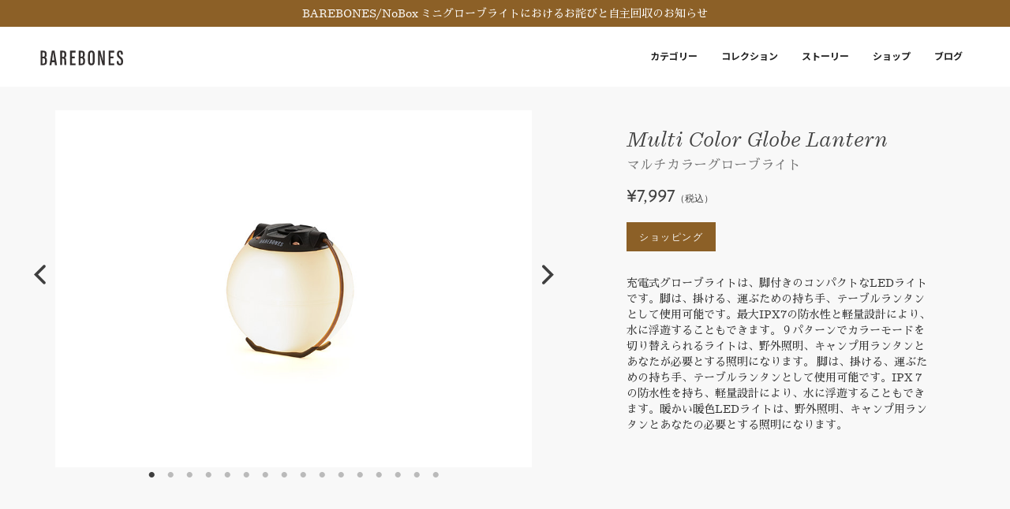

--- FILE ---
content_type: text/html; charset=UTF-8
request_url: https://barebonesliving.jp/product/lights/detail/20230025/
body_size: 10631
content:
<!DOCTYPE html><html lang="jp">
<head>


<meta charset="utf-8"><title>マルチカラーグローブライト - Barebones Living - ベアボーンズ・リビング・オフィシャルサイト</title><meta name="viewport" content="width&#x3D;device-width,&#x20;initial-scale&#x3D;1.0">
<meta http-equiv="X-UA-Compatible" content="IE&#x3D;edge">        <link rel="preconnect" href="https://fonts.googleapis.com">
        <link rel="preconnect" href="https://fonts.gstatic.com" crossorigin>
        <link href="https://fonts.googleapis.com/css2?family=Noto+Sans+JP:wght@300;400;500;700&family=Sawarabi+Mincho&display=swap" rel="stylesheet"> 
        <link href="&#x2F;img&#x2F;favicon.ico" rel="shortcut&#x20;icon" type="image&#x2F;vnd.microsoft.icon">
<link href="&#x2F;css&#x2F;bootstrap.min.css" media="screen" rel="stylesheet" type="text&#x2F;css">
<link href="&#x2F;css&#x2F;font-awesome.min.css" media="screen" rel="stylesheet" type="text&#x2F;css">
<link href="&#x2F;css&#x2F;slick.min.css" media="screen" rel="stylesheet" type="text&#x2F;css">
<link href="&#x2F;css&#x2F;slick-theme.min.css" media="screen" rel="stylesheet" type="text&#x2F;css">
<link href="&#x2F;css&#x2F;brandfont.css" media="screen" rel="stylesheet" type="text&#x2F;css">
<link href="&#x2F;css&#x2F;theme.min.css" media="screen" rel="stylesheet" type="text&#x2F;css">
        <!--[if lt IE 8]><script  src="&#x2F;js&#x2F;excanvas.min.js"></script><![endif]-->
<!--[if lt IE 9]><script  src="&#x2F;&#x2F;css3-mediaqueries-js.googlecode.com&#x2F;svn&#x2F;trunk&#x2F;css3-mediaqueries.js"></script><![endif]-->
<!--[if lt IE 9]><script  src="&#x2F;js&#x2F;html5shiv.js"></script><![endif]-->
<!--[if lt IE 9]><script  src="&#x2F;js&#x2F;respond.min.js"></script><![endif]-->
<script  src="&#x2F;js&#x2F;modernizr.custom.js"></script>
<script  src="&#x2F;js&#x2F;jquery-2.1.1.js"></script>
<script>
var _url = '/';
</script>
<!-- Google tag (gtag.js) -->
<script async src="https://www.googletagmanager.com/gtag/js?id=G-Q7RCV5J6PQ"></script>
<script>
  window.dataLayer = window.dataLayer || [];
  function gtag(){dataLayer.push(arguments);}
  gtag('js', new Date());

  gtag('config', 'G-Q7RCV5J6PQ');
</script>


</head>
<body class="product-detail">
 <!-- Fixed navbar -->
    <nav class="navbar navbar-default navbar-fixed-top">
      <div class="alert-bar">
                <a href="https://aandf.co.jp/news/release/news_2024ss_release_miniglobelight_recall" target="_blank">BAREBONES/NoBox ミニグローブライトにおけるお詫びと自主回収のお知らせ</a>
      </div>
      <div class="container">
        <div class="navbar-header">
          <button type="button" class="navbar-toggle collapsed" data-toggle="collapse" data-target="#navbar" aria-expanded="false" aria-controls="navbar">
            <span class="sr-only">Toggle navigation</span>
            <span class="icon-bar"></span>
            <span class="icon-bar"></span>
            <span class="icon-bar"></span>
          </button>
          <a class="navbar-brand" href="/">
            <img src="/img/barebones-living-logo_2021.svg" alt="Barebones living" class="lg">
            <!-- <img src="/img/barebones-living-compass.svg" alt="Barebones living" class="sp"> -->
          </a>

          <!-- <div class="search hidden-xs">
              <form action="/search" method="GET">
                <div class="input-wrap">
                  <input type="text" name="q" >
                  <button type="submit"></button>
                </div>
              </form>
          </div> -->
        </div>
        <div id="navbar" class="navbar-collapse collapse">
      
          <ul class="nav navbar-nav navbar-right">

           

            <li class="dropdown">
              <a href="#" class="dropdown-toggle" data-toggle="dropdown" role="button" aria-haspopup="true" aria-expanded="false">カテゴリー <span class="caret"></span></a>
              <ul class="dropdown-menu">
                   <li ><a class="" href="/product/all/">すべての商品 </a></li>
                                  <li ><a class="active" href="/product/lights/">ライト</a></li>
                                    <li ><a class="" href="/product/outdoor_dining/">アウトドア ダイニング </a></li>
                                    <li ><a class="" href="/product/open_fire_cooking/">オープンファイヤークッキング</a></li>
                                    <li ><a class="" href="/product/cast_iron/">キャストアイアン</a></li>
                                    <li ><a class="" href="/product/woodsman_tools/">ウッズマンズ ツール</a></li>
                                    <li ><a class="" href="/product/gardening_tools/">ガーデニングツール</a></li>
                                </ul>
            </li> 


            <li class="dropdown">
              <a href="#" class="dropdown-toggle" data-toggle="dropdown" role="button" aria-haspopup="true" aria-expanded="false">コレクション <span class="caret"></span></a>
              <ul class="dropdown-menu">
                              <li ><a class="" href="/product/camp_collection/">キャンプコレクション</a></li>
                              <li ><a class="" href="/product/dining_entertaining/">ダイニング＆エンターテイニング</a></li>
                              <li ><a class="" href="/product/open_fire_cooking/">オープンファイヤークッキング</a></li>
                              <li ><a class="" href="/product/cowboy_collection/">カウボーイ コレクション</a></li>
                              <li ><a class="" href="/product/woodsman_collection/">ウッズマンズ ツール</a></li>
                              <li ><a class="" href="/product/gardening/">ガーデニング</a></li>
                          </ul>
            </li> 

            
            <li><a href="/about/">ストーリー</a></li>
            <li><a href="https://www.aandfstore.com/store/brand/0/100189/" target="_blank">ショップ</a></li>
            <li><a href="/blog/">ブログ</a></li>
            <!-- <li class="hidden-md hidden-lg">
                <div class="search-sp-wrap">
                  <div class="search-sp">
                      <form action="/search" method="GET">
                        <div class="input-wrap">
                          <input type="text" name="q" placeholder="検索">
                          <button type="submit"></button>
                        </div>
                      </form>
                  </div>
                </div>
            </li>
 -->

          </ul>

          <!--
          <ul class="nav navbar-nav navbar-right">
            
            <li><a href="#">展示・受注会サイトトップ</a></li>
            <li ><a href="#">ログアウト</a></li>
          </ul>
          -->
        </div><!--/.nav-collapse -->
       
      </div> 
      <!-- container -->

      
    </nav><div id="main-body">
    <div class="product-detail-top">
<div class="container">
    <div class="row">
      <div class="col-md-7">
        <div class="detail-slick-wrap">
          <div class="detail-slick">

                        
            <div>
              <div class="imgwrap slick-images slick-0 " data-index="0" data-img="LIV-1208_GlobeLightLarge_OW_11.jpg" data-color="">
                <img src="https://s3-ap-northeast-1.amazonaws.com/aandfjp/barebonesliving/web/product/2018ss/LIV-1208_GlobeLightLarge_OW_11.jpg" alt="マルチカラーグローブライト">
              </div>
           <!--
              _img => LIV-1208_GlobeLightLarge_OW_11.jpg<br>
              key => -1<br>
              colors => <br>
              flag => <br>
           -->
            </div>

            
            <div>
              <div class="imgwrap slick-images slick-1 " data-index="1" data-img="LIV-1208_Multicolored-Globe-Light_LS_1.jpg" data-color="">
                <img src="https://s3-ap-northeast-1.amazonaws.com/aandfjp/barebonesliving/web/product/2018ss/LIV-1208_Multicolored-Globe-Light_LS_1.jpg" alt="マルチカラーグローブライト">
              </div>
           <!--
              _img => LIV-1208_Multicolored-Globe-Light_LS_1.jpg<br>
              key => -1<br>
              colors => <br>
              flag => <br>
           -->
            </div>

            
            <div>
              <div class="imgwrap slick-images slick-2 " data-index="2" data-img="LIV-1208_Multicolored-Globe-Light_LS_11.jpg" data-color="">
                <img src="https://s3-ap-northeast-1.amazonaws.com/aandfjp/barebonesliving/web/product/2018ss/LIV-1208_Multicolored-Globe-Light_LS_11.jpg" alt="マルチカラーグローブライト">
              </div>
           <!--
              _img => LIV-1208_Multicolored-Globe-Light_LS_11.jpg<br>
              key => -1<br>
              colors => <br>
              flag => <br>
           -->
            </div>

            
            <div>
              <div class="imgwrap slick-images slick-3 " data-index="3" data-img="LIV-1208_Multicolored-Globe-Light_LS_14.jpg" data-color="">
                <img src="https://s3-ap-northeast-1.amazonaws.com/aandfjp/barebonesliving/web/product/2018ss/LIV-1208_Multicolored-Globe-Light_LS_14.jpg" alt="マルチカラーグローブライト">
              </div>
           <!--
              _img => LIV-1208_Multicolored-Globe-Light_LS_14.jpg<br>
              key => -1<br>
              colors => <br>
              flag => <br>
           -->
            </div>

            
            <div>
              <div class="imgwrap slick-images slick-4 " data-index="4" data-img="LIV-1208_GlobeLightLarge_OW_10.jpg" data-color="">
                <img src="https://s3-ap-northeast-1.amazonaws.com/aandfjp/barebonesliving/web/product/2018ss/LIV-1208_GlobeLightLarge_OW_10.jpg" alt="マルチカラーグローブライト">
              </div>
           <!--
              _img => LIV-1208_GlobeLightLarge_OW_10.jpg<br>
              key => -1<br>
              colors => <br>
              flag => <br>
           -->
            </div>

            
            <div>
              <div class="imgwrap slick-images slick-5 " data-index="5" data-img="LIV-1208_GlobeLightLarge_OW_3.jpg" data-color="">
                <img src="https://s3-ap-northeast-1.amazonaws.com/aandfjp/barebonesliving/web/product/2018ss/LIV-1208_GlobeLightLarge_OW_3.jpg" alt="マルチカラーグローブライト">
              </div>
           <!--
              _img => LIV-1208_GlobeLightLarge_OW_3.jpg<br>
              key => -1<br>
              colors => <br>
              flag => <br>
           -->
            </div>

            
            <div>
              <div class="imgwrap slick-images slick-6 " data-index="6" data-img="LIV-1208_GlobeLightLarge_OW_4.jpg" data-color="">
                <img src="https://s3-ap-northeast-1.amazonaws.com/aandfjp/barebonesliving/web/product/2018ss/LIV-1208_GlobeLightLarge_OW_4.jpg" alt="マルチカラーグローブライト">
              </div>
           <!--
              _img => LIV-1208_GlobeLightLarge_OW_4.jpg<br>
              key => -1<br>
              colors => <br>
              flag => <br>
           -->
            </div>

            
            <div>
              <div class="imgwrap slick-images slick-7 " data-index="7" data-img="LIV-1208_GlobeLightLarge_OW_5.jpg" data-color="">
                <img src="https://s3-ap-northeast-1.amazonaws.com/aandfjp/barebonesliving/web/product/2018ss/LIV-1208_GlobeLightLarge_OW_5.jpg" alt="マルチカラーグローブライト">
              </div>
           <!--
              _img => LIV-1208_GlobeLightLarge_OW_5.jpg<br>
              key => -1<br>
              colors => <br>
              flag => <br>
           -->
            </div>

            
            <div>
              <div class="imgwrap slick-images slick-8 " data-index="8" data-img="LIV-1208_GlobeLightLarge_OW_6.jpg" data-color="">
                <img src="https://s3-ap-northeast-1.amazonaws.com/aandfjp/barebonesliving/web/product/2018ss/LIV-1208_GlobeLightLarge_OW_6.jpg" alt="マルチカラーグローブライト">
              </div>
           <!--
              _img => LIV-1208_GlobeLightLarge_OW_6.jpg<br>
              key => -1<br>
              colors => <br>
              flag => <br>
           -->
            </div>

            
            <div>
              <div class="imgwrap slick-images slick-9 " data-index="9" data-img="LIV-1208_GlobeLightLarge_OW_7.jpg" data-color="">
                <img src="https://s3-ap-northeast-1.amazonaws.com/aandfjp/barebonesliving/web/product/2018ss/LIV-1208_GlobeLightLarge_OW_7.jpg" alt="マルチカラーグローブライト">
              </div>
           <!--
              _img => LIV-1208_GlobeLightLarge_OW_7.jpg<br>
              key => -1<br>
              colors => <br>
              flag => <br>
           -->
            </div>

            
            <div>
              <div class="imgwrap slick-images slick-10 " data-index="10" data-img="LIV-1208_GlobeLightLarge_OW_8.jpg" data-color="">
                <img src="https://s3-ap-northeast-1.amazonaws.com/aandfjp/barebonesliving/web/product/2018ss/LIV-1208_GlobeLightLarge_OW_8.jpg" alt="マルチカラーグローブライト">
              </div>
           <!--
              _img => LIV-1208_GlobeLightLarge_OW_8.jpg<br>
              key => -1<br>
              colors => <br>
              flag => <br>
           -->
            </div>

            
            <div>
              <div class="imgwrap slick-images slick-11 " data-index="11" data-img="LIV-1208_GlobeLightLarge_OW_9.jpg" data-color="">
                <img src="https://s3-ap-northeast-1.amazonaws.com/aandfjp/barebonesliving/web/product/2018ss/LIV-1208_GlobeLightLarge_OW_9.jpg" alt="マルチカラーグローブライト">
              </div>
           <!--
              _img => LIV-1208_GlobeLightLarge_OW_9.jpg<br>
              key => -1<br>
              colors => <br>
              flag => <br>
           -->
            </div>

            
            <div>
              <div class="imgwrap slick-images slick-12 " data-index="12" data-img="LIV-1208_GlobeLightLarge_OW_14.jpg" data-color="">
                <img src="https://s3-ap-northeast-1.amazonaws.com/aandfjp/barebonesliving/web/product/2018ss/LIV-1208_GlobeLightLarge_OW_14.jpg" alt="マルチカラーグローブライト">
              </div>
           <!--
              _img => LIV-1208_GlobeLightLarge_OW_14.jpg<br>
              key => -1<br>
              colors => <br>
              flag => <br>
           -->
            </div>

            
            <div>
              <div class="imgwrap slick-images slick-13 " data-index="13" data-img="LIV-1208_GlobeLightLarge_OW_17.jpg" data-color="">
                <img src="https://s3-ap-northeast-1.amazonaws.com/aandfjp/barebonesliving/web/product/2018ss/LIV-1208_GlobeLightLarge_OW_17.jpg" alt="マルチカラーグローブライト">
              </div>
           <!--
              _img => LIV-1208_GlobeLightLarge_OW_17.jpg<br>
              key => -1<br>
              colors => <br>
              flag => <br>
           -->
            </div>

            
            <div>
              <div class="imgwrap slick-images slick-14 " data-index="14" data-img="LIV-1208_GlobeLightLarge_OW_20.jpg" data-color="">
                <img src="https://s3-ap-northeast-1.amazonaws.com/aandfjp/barebonesliving/web/product/2018ss/LIV-1208_GlobeLightLarge_OW_20.jpg" alt="マルチカラーグローブライト">
              </div>
           <!--
              _img => LIV-1208_GlobeLightLarge_OW_20.jpg<br>
              key => -1<br>
              colors => <br>
              flag => <br>
           -->
            </div>

            
            <div>
              <div class="imgwrap slick-images slick-15 " data-index="15" data-img="LIV-1208_GlobeLightLarge_OW_23.jpg" data-color="">
                <img src="https://s3-ap-northeast-1.amazonaws.com/aandfjp/barebonesliving/web/product/2018ss/LIV-1208_GlobeLightLarge_OW_23.jpg" alt="マルチカラーグローブライト">
              </div>
           <!--
              _img => LIV-1208_GlobeLightLarge_OW_23.jpg<br>
              key => -1<br>
              colors => <br>
              flag => <br>
           -->
            </div>

                       

  
          </div>
        </div>
  
      </div>
      <div class="col-md-5">
        <div class="product-info-wrap">
          <h1>            Multi Color Globe Lantern            <small>マルチカラーグローブライト</small>
          </h1>
          <p class="price">¥7,997<span class="tax-note">（税込）</span></p>
          
                              <a href="https://aandfstore.com/products/20230025000000" target="_blank" class="buy">ショッピング  </a>
                    <p class="description">
            充電式グローブライトは、脚付きのコンパクトなLEDライトです。脚は、掛ける、運ぶための持ち手、テーブルランタンとして使用可能です。最大IPX7の防水性と軽量設計により、水に浮遊することもできます。９パターンでカラーモードを切り替えられるライトは、野外照明、キャンプ用ランタンとあなたが必要とする照明になります。
脚は、掛ける、運ぶための持ち手、テーブルランタンとして使用可能です。IPX 7の防水性を持ち、軽量設計により、水に浮遊することもできます。暖かい暖色LEDライトは、野外照明、キャンプ用ランタンとあなたの必要とする照明になります。          </p>
        </div>
      </div>
    </div>
  </div>
</div>


<div class="product-spec">
  <div class="row">
    <div class="col-xs-12">
      <div class="spec-navi">
          <a href="#" class="focus" data-target=".feature" >特徴</a><a href="#" data-target=".spec">スペック</a><a href="#" data-target=".faq">FAQ</a>
      </div>
      <div class="spec-wrap">
        <div class="wrap feature">
                        <p ></p>
                  </div>
        <div class="wrap spec">

                    <h2>サイズ</h2>
          <p>●サイズ/H20.32×W13.97×D20.32cm</p>
          
                    <h2>スペック</h2>
          <p>■カラーモード：RGB、ナチュラル、レッド、オレンジ、ライムグリーン、グリーン、ライトブルー、ブルー、パープル<br />
■バッテリースペック：3.7V、2200mah<br />
■ルーメンHigh：250±25<br />
■ルーメンLow：25±5<br />
■ランタイムHigh：3-4時間<br />
■ランタイムLow：30-40時間<br />
■充電時間：3-4時間　　　　　　　　　　　　　　　　　　　　　　　　■防水性：IPX7 (レッグ閉脚時)、レッグを広げた状態IPX6</p>
          
          
                    <h2>重量</h2>
          <p>●重量/272g</p>
          
                  
        </div>
        <div class="wrap faq">
                        <p class="faq-q">※電池は繰り返し使用することができますが、充電など繰り返して使用しているうちに使える容量が減ってきて性能が低下致しますのでご了承下さい。3か月に一度は充電してください。</p>
                  </div>
      </div>
      
    </div>
  </div>
</div>

<hr>

<div class="related-product">

  <h4>こちらのアイテムもおすすめです</h4>

  <div class="related-slick">

        <div class="">
      <a href="/product/open_fire_cooking/detail/20235504/">
        <div class="imgwrap">
          <img src="https://s3-ap-northeast-1.amazonaws.com/aandfjp/barebonesliving/web/product/2018ss/cowboy_fire_pit_grill_-_30_adjustable_legs-thumbnail.jpg" alt="マルチカラーグローブライト">
        </div>
      </a>
      <a href="/product/open_fire_cooking/detail/20235504/"><h5>カウボーイ ファイヤーピットグリル 30'' アジャスタブルレッグ</h5></a>
      <p class="price">¥77,000<span class="tax-note">（税込）</span></p>
    </div>
        <div class="">
      <a href="/product/camp_collection/detail/20230016/">
        <div class="imgwrap">
          <img src="https://s3-ap-northeast-1.amazonaws.com/aandfjp/barebonesliving/web/product/2018ss/PUSB01_720x_thumb.jpg" alt="マルチカラーグローブライト">
        </div>
      </a>
      <a href="/product/camp_collection/detail/20230016/"><h5>スモール パテッドランタンバッグ</h5></a>
      <p class="price">¥5,280<span class="tax-note">（税込）</span></p>
    </div>
        <div class="">
      <a href="/product/open_fire_cooking/detail/20235509/">
        <div class="imgwrap">
          <img src="https://s3-ap-northeast-1.amazonaws.com/aandfjp/barebonesliving/web/product/2018ss/cowboy_grill_tongs-thumbnail.jpg" alt="マルチカラーグローブライト">
        </div>
      </a>
      <a href="/product/open_fire_cooking/detail/20235509/"><h5>カウボーイ グリル トング</h5></a>
      <p class="price">¥5,500<span class="tax-note">（税込）</span></p>
    </div>
        <div class="">
      <a href="/product/dining_entertaining/detail/20235051/">
        <div class="imgwrap">
          <img src="https://s3-ap-northeast-1.amazonaws.com/aandfjp/barebonesliving/web/product/2018ss/KuksaWoodenCup_4oz_thumbnail.jpg" alt="マルチカラーグローブライト">
        </div>
      </a>
      <a href="/product/dining_entertaining/detail/20235051/"><h5>ククサカップ 4oz</h5></a>
      <p class="price">¥3,740<span class="tax-note">（税込）</span></p>
    </div>
        <div class="">
      <a href="/product/cast_iron/detail/20235050/">
        <div class="imgwrap">
          <img src="https://s3-ap-northeast-1.amazonaws.com/aandfjp/barebonesliving/web/product/2018ss/CastIronWoodScraper_Walnut_thumbnail.jpg" alt="マルチカラーグローブライト">
        </div>
      </a>
      <a href="/product/cast_iron/detail/20235050/"><h5>キャストアイアン ウッドスクレーパー</h5></a>
      <p class="price">¥1,540<span class="tax-note">（税込）</span></p>
    </div>
        <div class="">
      <a href="/product/open_fire_cooking/detail/20235541/">
        <div class="imgwrap">
          <img src="https://s3-ap-northeast-1.amazonaws.com/aandfjp/barebonesliving/web/product/2018ss/HMS-2145_Pivot-Arc-Lighter_thumb.jpg" alt="マルチカラーグローブライト">
        </div>
      </a>
      <a href="/product/open_fire_cooking/detail/20235541/"><h5>ピボットアークライター</h5></a>
      <p class="price">¥7,920<span class="tax-note">（税込）</span></p>
    </div>
        <div class="">
      <a href="/product/open_fire_cooking/detail/20235511/">
        <div class="imgwrap">
          <img src="https://s3-ap-northeast-1.amazonaws.com/aandfjp/barebonesliving/web/product/2018ss/cowboy_grill_ladle-thumbnail.jpg" alt="マルチカラーグローブライト">
        </div>
      </a>
      <a href="/product/open_fire_cooking/detail/20235511/"><h5>カウボーイ グリル レードル</h5></a>
      <p class="price">¥4,620<span class="tax-note">（税込）</span></p>
    </div>
        <div class="">
      <a href="/product/cast_iron/detail/20235040/">
        <div class="imgwrap">
          <img src="https://s3-ap-northeast-1.amazonaws.com/aandfjp/barebonesliving/web/product/2018ss/CKW-490_thumb.jpg" alt="マルチカラーグローブライト">
        </div>
      </a>
      <a href="/product/cast_iron/detail/20235040/"><h5>NO.8 シェフナイフ</h5></a>
      <p class="price">¥17,600<span class="tax-note">（税込）</span></p>
    </div>
        <div class="">
      <a href="/product/camp_collection/detail/20236005/">
        <div class="imgwrap">
          <img src="https://s3-ap-northeast-1.amazonaws.com/aandfjp/barebonesliving/web/product/2018ss/NeelumDoppKit_thumbnail.jpg" alt="マルチカラーグローブライト">
        </div>
      </a>
      <a href="/product/camp_collection/detail/20236005/"><h5>ニーラム ドップキット</h5></a>
      <p class="price">¥4,400<span class="tax-note">（税込）</span></p>
    </div>
        <div class="">
      <a href="/product/dining_entertaining/detail//">
        <div class="imgwrap">
          <img src="https://s3-ap-northeast-1.amazonaws.com/aandfjp/barebonesliving/web/product/2018ss/CKW-1029_Enamel-2-Tone_TallCupSet_Olive-Drab_thumb.jpg" alt="マルチカラーグローブライト">
        </div>
      </a>
      <a href="/product/dining_entertaining/detail//"><h5>エナメル 2トーン トールカップ2個セット</h5></a>
      <p class="price">¥4,400<span class="tax-note">（税込）</span></p>
    </div>
        <div class="">
      <a href="/product/camp_collection/detail/20238002/">
        <div class="imgwrap">
          <img src="https://s3-ap-northeast-1.amazonaws.com/aandfjp/barebonesliving/web/product/2018ss/RidgelineWoodFoldingChair_thumbnail.jpg" alt="マルチカラーグローブライト">
        </div>
      </a>
      <a href="/product/camp_collection/detail/20238002/"><h5>リッジライン ウッド フォールディング チェア</h5></a>
      <p class="price">¥22,000<span class="tax-note">（税込）</span></p>
    </div>
        <div class="">
      <a href="/product/camp_collection/detail/20230023/">
        <div class="imgwrap">
          <img src="https://s3-ap-northeast-1.amazonaws.com/aandfjp/barebonesliving/web/product/2018ss/Railroad_Lantern_Industrial_Brass_thumbnail_02.jpg" alt="マルチカラーグローブライト">
        </div>
      </a>
      <a href="/product/camp_collection/detail/20230023/"><h5>レイルロードランタンLED ブラス</h5></a>
      <p class="price">¥14,960<span class="tax-note">（税込）</span></p>
    </div>
        <div class="">
      <a href="/product/camp_collection/detail/20230032/">
        <div class="imgwrap">
          <img src="https://s3-ap-northeast-1.amazonaws.com/aandfjp/barebonesliving/web/product/2018ss/STR-618_WiregateCarabinerLarge_Black_OW_01_thumb.jpg" alt="マルチカラーグローブライト">
        </div>
      </a>
      <a href="/product/camp_collection/detail/20230032/"><h5>ワイヤーゲートカラビナ L</h5></a>
      <p class="price">¥2,530<span class="tax-note">（税込）</span></p>
    </div>
        <div class="">
      <a href="/product/cast_iron/detail/20235036/">
        <div class="imgwrap">
          <img src="https://s3-ap-northeast-1.amazonaws.com/aandfjp/barebonesliving/web/product/2018ss/AIOCIS06_thumbnail.jpg" alt="マルチカラーグローブライト">
        </div>
      </a>
      <a href="/product/cast_iron/detail/20235036/"><h5>オールインワン キャストアイアン スキレット 6''</h5></a>
      <p class="price">¥9,900<span class="tax-note">（税込）</span></p>
    </div>
        <div class="">
      <a href="/product/gardening/detail/20233014/">
        <div class="imgwrap">
          <img src="https://s3-ap-northeast-1.amazonaws.com/aandfjp/barebonesliving/web/product/2018ss/Timber_Saw_Thumbnail.jpg" alt="マルチカラーグローブライト">
        </div>
      </a>
      <a href="/product/gardening/detail/20233014/"><h5>ティンバーソー</h5></a>
      <p class="price">¥9,900<span class="tax-note">（税込）</span></p>
    </div>
        <div class="">
      <a href="/product/camp_collection/detail/20236006/">
        <div class="imgwrap">
          <img src="https://s3-ap-northeast-1.amazonaws.com/aandfjp/barebonesliving/web/product/2018ss/NeelumZipperPouch-Small_thumbnail.jpg" alt="マルチカラーグローブライト">
        </div>
      </a>
      <a href="/product/camp_collection/detail/20236006/"><h5>ニーラム スモール ジッパーポーチ</h5></a>
      <p class="price">¥3,520<span class="tax-note">（税込）</span></p>
    </div>
        <div class="">
      <a href="/product/dining_entertaining/detail/20235032/">
        <div class="imgwrap">
          <img src="https://s3-ap-northeast-1.amazonaws.com/aandfjp/barebonesliving/web/product/2018ss/enamel_mixing_bowl_set-thumbnail.jpg" alt="マルチカラーグローブライト">
        </div>
      </a>
      <a href="/product/dining_entertaining/detail/20235032/"><h5>エナメルミキシングボウル 2サイズセット</h5></a>
      <p class="price">¥7,150<span class="tax-note">（税込）</span></p>
    </div>
        <div class="">
      <a href="/product/dining_entertaining/detail/20235053/">
        <div class="imgwrap">
          <img src="https://s3-ap-northeast-1.amazonaws.com/aandfjp/barebonesliving/web/product/2018ss/KuksaWoodenCup_12oz_thumbnail.jpg" alt="マルチカラーグローブライト">
        </div>
      </a>
      <a href="/product/dining_entertaining/detail/20235053/"><h5>ククサカップ 16oz</h5></a>
      <p class="price">¥4,730<span class="tax-note">（税込）</span></p>
    </div>
        <div class="">
      <a href="/product/camp_collection/detail/20230017/">
        <div class="imgwrap">
          <img src="https://s3-ap-northeast-1.amazonaws.com/aandfjp/barebonesliving/web/product/2018ss/PowerBank-5000mAh_thumbnail.jpg" alt="マルチカラーグローブライト">
        </div>
      </a>
      <a href="/product/camp_collection/detail/20230017/"><h5>パワーバンク 5000 mAh</h5></a>
      <p class="price">¥6,820<span class="tax-note">（税込）</span></p>
    </div>
        <div class="">
      <a href="/product/open_fire_cooking/detail/20235531/">
        <div class="imgwrap">
          <img src="https://s3-ap-northeast-1.amazonaws.com/aandfjp/barebonesliving/web/product/2018ss/HMS-2142_TelescopingFireBlower_OW_05_thumb.jpg" alt="マルチカラーグローブライト">
        </div>
      </a>
      <a href="/product/open_fire_cooking/detail/20235531/"><h5>テレスコーピングブロアー</h5></a>
      <p class="price">¥3,960<span class="tax-note">（税込）</span></p>
    </div>
        <div class="">
      <a href="/product/cast_iron/detail/20235048/">
        <div class="imgwrap">
          <img src="https://s3-ap-northeast-1.amazonaws.com/aandfjp/barebonesliving/web/product/2018ss/PolishedCastIronDutchOven-4qt_thumbnail.jpg" alt="マルチカラーグローブライト">
        </div>
      </a>
      <a href="/product/cast_iron/detail/20235048/"><h5>4qt ポリッシュド ダッチオーブン</h5></a>
      <p class="price">¥26,400<span class="tax-note">（税込）</span></p>
    </div>
        <div class="">
      <a href="/product/woodsman_collection/detail/20233013/">
        <div class="imgwrap">
          <img src="https://s3-ap-northeast-1.amazonaws.com/aandfjp/barebonesliving/web/product/2018ss/Japanese_Nata_Replacement_Handle_Thumbnail.jpg" alt="マルチカラーグローブライト">
        </div>
      </a>
      <a href="/product/woodsman_collection/detail/20233013/"><h5>ジャパニーズ ナタアックス リプレイスメントハンドル</h5></a>
      <p class="price">¥2,750<span class="tax-note">（税込）</span></p>
    </div>
        <div class="">
      <a href="/product/open_fire_cooking/detail/20235517/">
        <div class="imgwrap">
          <img src="https://s3-ap-northeast-1.amazonaws.com/aandfjp/barebonesliving/web/product/2018ss/fire_pit_grill_grate-thumbnail.jpg" alt="マルチカラーグローブライト">
        </div>
      </a>
      <a href="/product/open_fire_cooking/detail/20235517/"><h5>ファイヤーピット グリルグレート</h5></a>
      <p class="price">¥7,590<span class="tax-note">（税込）</span></p>
    </div>
        <div class="">
      <a href="/product/camp_collection/detail/20230006/">
        <div class="imgwrap">
          <img src="https://s3-ap-northeast-1.amazonaws.com/aandfjp/barebonesliving/web/product/2018ss/SL01_720x_thumb.jpg" alt="マルチカラーグローブライト">
        </div>
      </a>
      <a href="/product/camp_collection/detail/20230006/"><h5>エジソン ペンダントライトLED</h5></a>
      <p class="price">¥4,840<span class="tax-note">（税込）</span></p>
    </div>
        <div class="">
      <a href="/product/dining_entertaining/detail/20235061/">
        <div class="imgwrap">
          <img src="https://s3-ap-northeast-1.amazonaws.com/aandfjp/barebonesliving/web/product/2018ss/Rolled_Enamelware_Bowl_Dusty_Rose_thumb.jpg" alt="マルチカラーグローブライト">
        </div>
      </a>
      <a href="/product/dining_entertaining/detail/20235061/"><h5>ロールドエナメルウェア　ボウル　ダスティローズ</h5></a>
      <p class="price">¥3,960<span class="tax-note">（税込）</span></p>
    </div>
        <div class="">
      <a href="/product/open_fire_cooking/detail/20235501/">
        <div class="imgwrap">
          <img src="https://s3-ap-northeast-1.amazonaws.com/aandfjp/barebonesliving/web/product/2018ss/cowboy_fire_pit_grill_-_23-thumbnail.jpg" alt="マルチカラーグローブライト">
        </div>
      </a>
      <a href="/product/open_fire_cooking/detail/20235501/"><h5>カウボーイ ファイヤーピットグリル 23''</h5></a>
      <p class="price">¥49,500<span class="tax-note">（税込）</span></p>
    </div>
        <div class="">
      <a href="/product/dining_entertaining/detail/20235058/">
        <div class="imgwrap">
          <img src="https://s3-ap-northeast-1.amazonaws.com/aandfjp/barebonesliving/web/product/2018ss/CKW-1027_Enamel-2-Tone_MugSet_Olive-Drab_9_thumb.jpg" alt="マルチカラーグローブライト">
        </div>
      </a>
      <a href="/product/dining_entertaining/detail/20235058/"><h5>エナメル 2トーン カップ2個セット</h5></a>
      <p class="price">¥3,630<span class="tax-note">（税込）</span></p>
    </div>
        <div class="">
      <a href="/product/camp_collection/detail/20235041/">
        <div class="imgwrap">
          <img src="https://s3-ap-northeast-1.amazonaws.com/aandfjp/barebonesliving/web/product/2018ss/knives_chef_Thumbnail.jpg" alt="マルチカラーグローブライト">
        </div>
      </a>
      <a href="/product/camp_collection/detail/20235041/"><h5>アドベンチャーシェフナイフ</h5></a>
      <p class="price">¥18,920<span class="tax-note">（税込）</span></p>
    </div>
        <div class="">
      <a href="/product/camp_collection/detail/20230009/">
        <div class="imgwrap">
          <img src="https://s3-ap-northeast-1.amazonaws.com/aandfjp/barebonesliving/web/product/2018ss/Em12_720x_thumb.jpg" alt="マルチカラーグローブライト">
        </div>
      </a>
      <a href="/product/camp_collection/detail/20230009/"><h5>ミニエジソンランタンLED</h5></a>
      <p class="price">¥5,940<span class="tax-note">（税込）</span></p>
    </div>
        <div class="">
      <a href="/product/camp_collection/detail/20230036/">
        <div class="imgwrap">
          <img src="https://s3-ap-northeast-1.amazonaws.com/aandfjp/barebonesliving/web/product/2018ss/LIV-136_Edison-Light-Stick_Tumbled-Steel_OW_thumb.jpg" alt="マルチカラーグローブライト">
        </div>
      </a>
      <a href="/product/camp_collection/detail/20230036/"><h5>エジソンライトスティックLED 2.0 タンブルスチール</h5></a>
      <p class="price">¥11,880<span class="tax-note">（税込）</span></p>
    </div>
        <div class="">
      <a href="/product/camp_collection/detail/20230015/">
        <div class="imgwrap">
          <img src="https://s3-ap-northeast-1.amazonaws.com/aandfjp/barebonesliving/web/product/2018ss/PowerBank-10000mAh_thumbnail.jpg" alt="マルチカラーグローブライト">
        </div>
      </a>
      <a href="/product/camp_collection/detail/20230015/"><h5>パワーバンク 10000 mAh</h5></a>
      <p class="price">¥11,880<span class="tax-note">（税込）</span></p>
    </div>
        <div class="">
      <a href="/product/open_fire_cooking/detail/20235521/">
        <div class="imgwrap">
          <img src="https://s3-ap-northeast-1.amazonaws.com/aandfjp/barebonesliving/web/product/2018ss/Cowboy_Grill_Charcoal_Tray_Carry_Bag_Thumbnail.jpg" alt="マルチカラーグローブライト">
        </div>
      </a>
      <a href="/product/open_fire_cooking/detail/20235521/"><h5>カウボーイグリル チャコールトレイ キャリーバッグ</h5></a>
      <p class="price">¥5,280<span class="tax-note">（税込）</span></p>
    </div>
        <div class="">
      <a href="/product/dining_entertaining/detail/20235065/">
        <div class="imgwrap">
          <img src="https://s3-ap-northeast-1.amazonaws.com/aandfjp/barebonesliving/web/product/2018ss/Rolled_Enamelware_Side_Bowl_-_Dusty_Rose_thumb.jpg" alt="マルチカラーグローブライト">
        </div>
      </a>
      <a href="/product/dining_entertaining/detail/20235065/"><h5>ロールドエナメルウェア　サイドボウル　ダスティローズ　</h5></a>
      <p class="price">¥2,530<span class="tax-note">（税込）</span></p>
    </div>
        <div class="">
      <a href="/product/camp_collection/detail/20230033/">
        <div class="imgwrap">
          <img src="https://s3-ap-northeast-1.amazonaws.com/aandfjp/barebonesliving/web/product/2018ss/STR-619_WiregateCarabinerMedium2pc_Black_OW_01_thumb.jpg" alt="マルチカラーグローブライト">
        </div>
      </a>
      <a href="/product/camp_collection/detail/20230033/"><h5>ワイヤーゲートカラビナ M 2pc</h5></a>
      <p class="price">¥2,530<span class="tax-note">（税込）</span></p>
    </div>
        <div class="">
      <a href="/product/cast_iron/detail/20235047/">
        <div class="imgwrap">
          <img src="https://s3-ap-northeast-1.amazonaws.com/aandfjp/barebonesliving/web/product/2018ss/AIOCIS12_thumbnail.jpg" alt="マルチカラーグローブライト">
        </div>
      </a>
      <a href="/product/cast_iron/detail/20235047/"><h5>オールインワン キャストアイアン スキレット 12''</h5></a>
      <p class="price">¥26,400<span class="tax-note">（税込）</span></p>
    </div>
        <div class="">
      <a href="/product/open_fire_cooking/detail/20235516/">
        <div class="imgwrap">
          <img src="https://s3-ap-northeast-1.amazonaws.com/aandfjp/barebonesliving/web/product/2018ss/heavy_duty_grill_grate-thumbnail.jpg" alt="マルチカラーグローブライト">
        </div>
      </a>
      <a href="/product/open_fire_cooking/detail/20235516/"><h5>ヘビーデューティー グリルグレート</h5></a>
      <p class="price">¥10,450<span class="tax-note">（税込）</span></p>
    </div>
        <div class="">
      <a href="/product/camp_collection/detail/20236014/">
        <div class="imgwrap">
          <img src="https://s3-ap-northeast-1.amazonaws.com/aandfjp/barebonesliving/web/product/2018ss/Neelum_Large_Zipper_Pouch_Denim_thumb.jpg" alt="マルチカラーグローブライト">
        </div>
      </a>
      <a href="/product/camp_collection/detail/20236014/"><h5>ニーラム スモール ジッパーポーチ Denim</h5></a>
      <p class="price">¥4,620<span class="tax-note">（税込）</span></p>
    </div>
        <div class="">
      <a href="/product/dining_entertaining/detail/20235062/">
        <div class="imgwrap">
          <img src="https://s3-ap-northeast-1.amazonaws.com/aandfjp/barebonesliving/web/product/2018ss/Rolled_Enamelware_Cup_-_Dusty_Rose_thumb.jpg" alt="マルチカラーグローブライト">
        </div>
      </a>
      <a href="/product/dining_entertaining/detail/20235062/"><h5>ロールドエナメルウェア　カップ　ダスティローズ　</h5></a>
      <p class="price">¥2,530<span class="tax-note">（税込）</span></p>
    </div>
        <div class="">
      <a href="/product/gardening/detail/20232028/">
        <div class="imgwrap">
          <img src="https://s3-ap-northeast-1.amazonaws.com/aandfjp/barebonesliving/web/product/2018ss/GDN-646_KunarUtilityGlove-Natural-S_OW_01_thumb.jpg" alt="マルチカラーグローブライト">
        </div>
      </a>
      <a href="/product/gardening/detail/20232028/"><h5>クナール ユーティリティグローブ</h5></a>
      <p class="price">¥7,700<span class="tax-note">（税込）</span></p>
    </div>
        <div class="">
      <a href="/product/woodsman_collection/detail/20233018/">
        <div class="imgwrap">
          <img src="https://s3-ap-northeast-1.amazonaws.com/aandfjp/barebonesliving/web/product/2018ss/HMS-2126_thumb.jpg" alt="マルチカラーグローブライト">
        </div>
      </a>
      <a href="/product/woodsman_collection/detail/20233018/"><h5>ジャパニーズ ナタ ハチェット</h5></a>
      <p class="price">¥13,200<span class="tax-note">（税込）</span></p>
    </div>
        <div class="">
      <a href="/product/camp_collection/detail/20236015/">
        <div class="imgwrap">
          <img src="https://s3-ap-northeast-1.amazonaws.com/aandfjp/barebonesliving/web/product/2018ss/Neelum_Small_Zipper_Pouch_Denim_thumb.jpg" alt="マルチカラーグローブライト">
        </div>
      </a>
      <a href="/product/camp_collection/detail/20236015/"><h5>ニーラム ラージ ジッパーポーチ Denim</h5></a>
      <p class="price">¥6,820<span class="tax-note">（税込）</span></p>
    </div>
        <div class="">
      <a href="/product/open_fire_cooking/detail/20235506/">
        <div class="imgwrap">
          <img src="https://s3-ap-northeast-1.amazonaws.com/aandfjp/barebonesliving/web/product/2018ss/cowboy_fire_pit_grill_grate_30-thumbnail.jpg" alt="マルチカラーグローブライト">
        </div>
      </a>
      <a href="/product/open_fire_cooking/detail/20235506/"><h5>カウボーイ ファイヤーピット グリルグレート 30''</h5></a>
      <p class="price">¥15,400<span class="tax-note">（税込）</span></p>
    </div>
        <div class="">
      <a href="/product/camp_collection/detail/20230027/">
        <div class="imgwrap">
          <img src="https://s3-ap-northeast-1.amazonaws.com/aandfjp/barebonesliving/web/product/2018ss/Block_Tower_Light_thumb_re.jpg" alt="マルチカラーグローブライト">
        </div>
      </a>
      <a href="/product/camp_collection/detail/20230027/"><h5>ブロックタワー ランタン</h5></a>
      <p class="price">¥16,500<span class="tax-note">（税込）</span></p>
    </div>
        <div class="">
      <a href="/product/camp_collection/detail/20230011/">
        <div class="imgwrap">
          <img src="https://s3-ap-northeast-1.amazonaws.com/aandfjp/barebonesliving/web/product/2018ss/VF10_720x_thumb.jpg" alt="マルチカラーグローブライト">
        </div>
      </a>
      <a href="/product/camp_collection/detail/20230011/"><h5>ビンテージフラッシュライトLED</h5></a>
      <p class="price">¥9,900<span class="tax-note">（税込）</span></p>
    </div>
        <div class="">
      <a href="/product/camp_collection/detail/20230020/">
        <div class="imgwrap">
          <img src="https://s3-ap-northeast-1.amazonaws.com/aandfjp/barebonesliving/web/product/2018ss/Miners-Lantern_thumbnail.jpg" alt="マルチカラーグローブライト">
        </div>
      </a>
      <a href="/product/camp_collection/detail/20230020/"><h5>マイナーランタンLED</h5></a>
      <p class="price">¥12,430<span class="tax-note">（税込）</span></p>
    </div>
        <div class="">
      <a href="/product/open_fire_cooking/detail/20235532/">
        <div class="imgwrap">
          <img src="https://s3-ap-northeast-1.amazonaws.com/aandfjp/barebonesliving/web/product/2018ss/CKW-437_Flatbrook-Folding-Stove_OW_1_thumb.jpg" alt="マルチカラーグローブライト">
        </div>
      </a>
      <a href="/product/open_fire_cooking/detail/20235532/"><h5>フラットブックフォールディングストーブ</h5></a>
      <p class="price">¥12,650<span class="tax-note">（税込）</span></p>
    </div>
        <div class="">
      <a href="/product/dining_entertaining/detail/20235063/">
        <div class="imgwrap">
          <img src="https://s3-ap-northeast-1.amazonaws.com/aandfjp/barebonesliving/web/product/2018ss/Rolled_Enamelware_Mug_-_Dusty_Rose_thumb.jpg" alt="マルチカラーグローブライト">
        </div>
      </a>
      <a href="/product/dining_entertaining/detail/20235063/"><h5>ロールドエナメルウェア　マグ　ダスティローズ　</h5></a>
      <p class="price">¥2,530<span class="tax-note">（税込）</span></p>
    </div>
        <div class="">
      <a href="/product/woodsman_collection/detail/20233012/">
        <div class="imgwrap">
          <img src="https://s3-ap-northeast-1.amazonaws.com/aandfjp/barebonesliving/web/product/2018ss/Field_Hatchet_Replacement_Handle_Thumbnail.jpg" alt="マルチカラーグローブライト">
        </div>
      </a>
      <a href="/product/woodsman_collection/detail/20233012/"><h5>フィールドハチェット リプレイスメントハンドル</h5></a>
      <p class="price">¥4,400<span class="tax-note">（税込）</span></p>
    </div>
        <div class="">
      <a href="/product/woodsman_collection/detail/20233015/">
        <div class="imgwrap">
          <img src="https://s3-ap-northeast-1.amazonaws.com/aandfjp/barebonesliving/web/product/2018ss/HMS-2110_thumb.jpg" alt="マルチカラーグローブライト">
        </div>
      </a>
      <a href="/product/woodsman_collection/detail/20233015/"><h5>ソロ フォールディングナイフ</h5></a>
      <p class="price">¥5,500<span class="tax-note">（税込）</span></p>
    </div>
        <div class="">
      <a href="/product/open_fire_cooking/detail/20234006/">
        <div class="imgwrap">
          <img src="https://s3-ap-northeast-1.amazonaws.com/aandfjp/barebonesliving/web/product/2018ss/chef_grilling_apron-thumbnail.jpg" alt="マルチカラーグローブライト">
        </div>
      </a>
      <a href="/product/open_fire_cooking/detail/20234006/"><h5>シェフグリリング エプロン</h5></a>
      <p class="price">¥8,470<span class="tax-note">（税込）</span></p>
    </div>
        <div class="">
      <a href="/product/camp_collection/detail/20230007/">
        <div class="imgwrap">
          <img src="https://s3-ap-northeast-1.amazonaws.com/aandfjp/barebonesliving/web/product/2018ss/SL02_720x_thumb.jpg" alt="マルチカラーグローブライト">
        </div>
      </a>
      <a href="/product/camp_collection/detail/20230007/"><h5>エジソンストリングライトLED</h5></a>
      <p class="price">¥11,550<span class="tax-note">（税込）</span></p>
    </div>
        <div class="">
      <a href="/product/open_fire_cooking/detail/20235519/">
        <div class="imgwrap">
          <img src="https://s3-ap-northeast-1.amazonaws.com/aandfjp/barebonesliving/web/product/2018ss/CowBoy_Grill_Charcoal_Tray_Thumbnail.jpg" alt="マルチカラーグローブライト">
        </div>
      </a>
      <a href="/product/open_fire_cooking/detail/20235519/"><h5>カウボーイグリル チャコールトレイ</h5></a>
      <p class="price">¥17,380<span class="tax-note">（税込）</span></p>
    </div>
        <div class="">
      <a href="/product/dining_entertaining/detail/20235026/">
        <div class="imgwrap">
          <img src="https://s3-ap-northeast-1.amazonaws.com/aandfjp/barebonesliving/web/product/2018ss/picnicknife_catalog-thumbnail.jpg" alt="マルチカラーグローブライト">
        </div>
      </a>
      <a href="/product/dining_entertaining/detail/20235026/"><h5>プロビジョン コルクスクリューナイフ</h5></a>
      <p class="price">¥11,000<span class="tax-note">（税込）</span></p>
    </div>
        <div class="">
      <a href="/product/camp_collection/detail/20239094/">
        <div class="imgwrap">
          <img src="https://s3-ap-northeast-1.amazonaws.com/aandfjp/barebonesliving/web/product/2018ss/Railroad_Lantern_Replacement_Glass_thumbnail.jpg" alt="マルチカラーグローブライト">
        </div>
      </a>
      <a href="/product/camp_collection/detail/20239094/"><h5>レイルロードランタン 交換用ガラスホヤ</h5></a>
      <p class="price">¥3,960<span class="tax-note">（税込）</span></p>
    </div>
        <div class="">
      <a href="/product/camp_collection/detail/20230034/">
        <div class="imgwrap">
          <img src="https://s3-ap-northeast-1.amazonaws.com/aandfjp/barebonesliving/web/product/2018ss/STR-620_WiregateCarabinerSmall3pc_Black_OW_01_thumb.jpg" alt="マルチカラーグローブライト">
        </div>
      </a>
      <a href="/product/camp_collection/detail/20230034/"><h5>ワイヤーゲートカラビナ S 3pc</h5></a>
      <p class="price">¥2,530<span class="tax-note">（税込）</span></p>
    </div>
        <div class="">
      <a href="/product/open_fire_cooking/detail/20235502/">
        <div class="imgwrap">
          <img src="https://s3-ap-northeast-1.amazonaws.com/aandfjp/barebonesliving/web/product/2018ss/cowboy_fire_pit_grill_side_table-thumbnail.jpg" alt="マルチカラーグローブライト">
        </div>
      </a>
      <a href="/product/open_fire_cooking/detail/20235502/"><h5>カウボーイ ファイヤーピット サイドテーブル 23''</h5></a>
      <p class="price">¥11,000<span class="tax-note">（税込）</span></p>
    </div>
        <div class="">
      <a href="/product/gardening/detail/20232025/">
        <div class="imgwrap">
          <img src="https://s3-ap-northeast-1.amazonaws.com/aandfjp/barebonesliving/web/product/2018ss/ForagingBag_thumbnail.jpg" alt="マルチカラーグローブライト">
        </div>
      </a>
      <a href="/product/gardening/detail/20232025/"><h5>フォーエイジングバッグ</h5></a>
      <p class="price">¥11,000<span class="tax-note">（税込）</span></p>
    </div>
        <div class="">
      <a href="/product/camp_collection/detail/20236010/">
        <div class="imgwrap">
          <img src="https://s3-ap-northeast-1.amazonaws.com/aandfjp/barebonesliving/web/product/2018ss/Neelum_16L_Market_Tote_Denim_thumb.jpg" alt="マルチカラーグローブライト">
        </div>
      </a>
      <a href="/product/camp_collection/detail/20236010/"><h5>ニーラム マーケットトート Denim</h5></a>
      <p class="price">¥10,450<span class="tax-note">（税込）</span></p>
    </div>
        <div class="">
      <a href="/product/camp_collection/detail/20230005/">
        <div class="imgwrap">
          <img src="https://s3-ap-northeast-1.amazonaws.com/aandfjp/barebonesliving/web/product/2018ss/220210Beacon_PDP_01_720x_thumb.jpg" alt="マルチカラーグローブライト">
        </div>
      </a>
      <a href="/product/camp_collection/detail/20230005/"><h5>ビーコンライトLED</h5></a>
      <p class="price">¥8,800<span class="tax-note">（税込）</span></p>
    </div>
        <div class="">
      <a href="/product/dining_entertaining/detail/20235056/">
        <div class="imgwrap">
          <img src="https://s3-ap-northeast-1.amazonaws.com/aandfjp/barebonesliving/web/product/2018ss/CKW-1028_Enamel-2-Tone_SaladPlateSet_Olive-Drab_9_thumb.jpg" alt="マルチカラーグローブライト">
        </div>
      </a>
      <a href="/product/dining_entertaining/detail/20235056/"><h5>エナメル 2トーン サラダプレート 2枚セット</h5></a>
      <p class="price">¥3,740<span class="tax-note">（税込）</span></p>
    </div>
        <div class="">
      <a href="/product/dining_entertaining/detail/20235031/">
        <div class="imgwrap">
          <img src="https://s3-ap-northeast-1.amazonaws.com/aandfjp/barebonesliving/web/product/2018ss/enamel_saucepan-thumbnail_fw22.jpg" alt="マルチカラーグローブライト">
        </div>
      </a>
      <a href="/product/dining_entertaining/detail/20235031/"><h5>エナメルソースパン</h5></a>
      <p class="price">¥6,600<span class="tax-note">（税込）</span></p>
    </div>
        <div class="">
      <a href="/product/cast_iron/detail/20235043/">
        <div class="imgwrap">
          <img src="https://s3-ap-northeast-1.amazonaws.com/aandfjp/barebonesliving/web/product/2018ss/No4ParingKnife_thumbnail.jpg" alt="マルチカラーグローブライト">
        </div>
      </a>
      <a href="/product/cast_iron/detail/20235043/"><h5>No.4 パーリングナイフ</h5></a>
      <p class="price">¥11,000<span class="tax-note">（税込）</span></p>
    </div>
        <div class="">
      <a href="/product/open_fire_cooking/detail/20235503/">
        <div class="imgwrap">
          <img src="https://s3-ap-northeast-1.amazonaws.com/aandfjp/barebonesliving/web/product/2018ss/cowboy_fire_pit_grill_grate_23-thumbnail.jpg" alt="マルチカラーグローブライト">
        </div>
      </a>
      <a href="/product/open_fire_cooking/detail/20235503/"><h5>カウボーイ ファイヤーピット グリルグレート 23''</h5></a>
      <p class="price">¥13,200<span class="tax-note">（税込）</span></p>
    </div>
        <div class="">
      <a href="/product/cast_iron/detail/20235049/">
        <div class="imgwrap">
          <img src="https://s3-ap-northeast-1.amazonaws.com/aandfjp/barebonesliving/web/product/2018ss/Cowboy-Wok-15inch_thumbnail.jpg" alt="マルチカラーグローブライト">
        </div>
      </a>
      <a href="/product/cast_iron/detail/20235049/"><h5>ロングハンドルワック</h5></a>
      <p class="price">¥14,960<span class="tax-note">（税込）</span></p>
    </div>
        <div class="">
      <a href="/product/dining_entertaining/detail/20235033/">
        <div class="imgwrap">
          <img src="https://s3-ap-northeast-1.amazonaws.com/aandfjp/barebonesliving/web/product/2018ss/Teapot-thumbnail_fw22.jpg" alt="マルチカラーグローブライト">
        </div>
      </a>
      <a href="/product/dining_entertaining/detail/20235033/"><h5>エナメルティーポット</h5></a>
      <p class="price">¥6,820<span class="tax-note">（税込）</span></p>
    </div>
        <div class="">
      <a href="/product/camp_collection/detail/20236007/">
        <div class="imgwrap">
          <img src="https://s3-ap-northeast-1.amazonaws.com/aandfjp/barebonesliving/web/product/2018ss/NeelumZipperPouch-Large_thumbnail.jpg" alt="マルチカラーグローブライト">
        </div>
      </a>
      <a href="/product/camp_collection/detail/20236007/"><h5>ニーラム ラージ ジッパーポーチ</h5></a>
      <p class="price">¥4,950<span class="tax-note">（税込）</span></p>
    </div>
        <div class="">
      <a href="/product/open_fire_cooking/detail/20235513/">
        <div class="imgwrap">
          <img src="https://s3-ap-northeast-1.amazonaws.com/aandfjp/barebonesliving/web/product/2018ss/cowboy_grill_chef_spoon-thumbnail.jpg" alt="マルチカラーグローブライト">
        </div>
      </a>
      <a href="/product/open_fire_cooking/detail/20235513/"><h5>カウボーイ グリル シェフスプーン</h5></a>
      <p class="price">¥4,620<span class="tax-note">（税込）</span></p>
    </div>
        <div class="">
      <a href="/product/woodsman_collection/detail/20233011/">
        <div class="imgwrap">
          <img src="https://s3-ap-northeast-1.amazonaws.com/aandfjp/barebonesliving/web/product/2018ss/Pulaski_Axe_Replacement_Handle_Thumbnail.jpg" alt="マルチカラーグローブライト">
        </div>
      </a>
      <a href="/product/woodsman_collection/detail/20233011/"><h5>プラスキアックス リプレイスメントハンドル</h5></a>
      <p class="price">¥8,800<span class="tax-note">（税込）</span></p>
    </div>
        <div class="">
      <a href="/product/camp_collection/detail/20236003/">
        <div class="imgwrap">
          <img src="https://s3-ap-northeast-1.amazonaws.com/aandfjp/barebonesliving/web/product/2018ss/NeelumOversizedTotes_thumbnail.jpg" alt="マルチカラーグローブライト">
        </div>
      </a>
      <a href="/product/camp_collection/detail/20236003/"><h5>ニーラム オーバーサイズトート</h5></a>
      <p class="price">¥10,780<span class="tax-note">（税込）</span></p>
    </div>
        <div class="">
      <a href="/product/open_fire_cooking/detail/20235529/">
        <div class="imgwrap">
          <img src="https://s3-ap-northeast-1.amazonaws.com/aandfjp/barebonesliving/web/product/2018ss/CKW-367_Wooden_Spoon_thumb.jpg" alt="マルチカラーグローブライト">
        </div>
      </a>
      <a href="/product/open_fire_cooking/detail/20235529/"><h5>ウッドスプーン</h5></a>
      <p class="price">¥3,300<span class="tax-note">（税込）</span></p>
    </div>
        <div class="">
      <a href="/product/open_fire_cooking/detail/20235523/">
        <div class="imgwrap">
          <img src="https://s3-ap-northeast-1.amazonaws.com/aandfjp/barebonesliving/web/product/2018ss/Fire_Pit_Grill_Grate_Circular_Carry_Bag_Thumbnail.jpg" alt="マルチカラーグローブライト">
        </div>
      </a>
      <a href="/product/open_fire_cooking/detail/20235523/"><h5>ファイヤーピットグリルグレート キャリーバッグ</h5></a>
      <p class="price">¥3,960<span class="tax-note">（税込）</span></p>
    </div>
        <div class="">
      <a href="/product/open_fire_cooking/detail/20235514/">
        <div class="imgwrap">
          <img src="https://s3-ap-northeast-1.amazonaws.com/aandfjp/barebonesliving/web/product/2018ss/cowboy_grill_fish_spatula-thumbnail.jpg" alt="マルチカラーグローブライト">
        </div>
      </a>
      <a href="/product/open_fire_cooking/detail/20235514/"><h5>カウボーイ グリル フィッシュ スパチュラ</h5></a>
      <p class="price">¥4,620<span class="tax-note">（税込）</span></p>
    </div>
        <div class="">
      <a href="/product/dining_entertaining/detail/20235052/">
        <div class="imgwrap">
          <img src="https://s3-ap-northeast-1.amazonaws.com/aandfjp/barebonesliving/web/product/2018ss/KuksaWoodenCup_8oz_thumbnail.jpg" alt="マルチカラーグローブライト">
        </div>
      </a>
      <a href="/product/dining_entertaining/detail/20235052/"><h5>ククサカップ 8oz</h5></a>
      <p class="price">¥4,290<span class="tax-note">（税込）</span></p>
    </div>
        <div class="">
      <a href="/product/gardening/detail/20232027/">
        <div class="imgwrap">
          <img src="https://s3-ap-northeast-1.amazonaws.com/aandfjp/barebonesliving/web/product/2018ss/GDN-658_LeepaGardenGlove–Stone-S_OW_01_thumb.jpg" alt="マルチカラーグローブライト">
        </div>
      </a>
      <a href="/product/gardening/detail/20232027/"><h5>リーパガーデングローブ</h5></a>
      <p class="price">¥3,300<span class="tax-note">（税込）</span></p>
    </div>
        <div class="">
      <a href="/product/camp_collection/detail/20238001/">
        <div class="imgwrap">
          <img src="https://s3-ap-northeast-1.amazonaws.com/aandfjp/barebonesliving/web/product/2018ss/RidgelineWoodFoldingTable_thumbnail.jpg" alt="マルチカラーグローブライト">
        </div>
      </a>
      <a href="/product/camp_collection/detail/20238001/"><h5>リッジライン ウッド フォールディング テーブル</h5></a>
      <p class="price">¥25,300<span class="tax-note">（税込）</span></p>
    </div>
        <div class="">
      <a href="/product/woodsman_collection/detail/20233008/">
        <div class="imgwrap">
          <img src="https://s3-ap-northeast-1.amazonaws.com/aandfjp/barebonesliving/web/product/2018ss/JapaneseNata_01_400x400.jpg" alt="マルチカラーグローブライト">
        </div>
      </a>
      <a href="/product/woodsman_collection/detail/20233008/"><h5>ジャパニーズ ナタアックス 2.0</h5></a>
      <p class="price">¥11,000<span class="tax-note">（税込）</span></p>
    </div>
        <div class="">
      <a href="/product/woodsman_collection/detail/20233009/">
        <div class="imgwrap">
          <img src="https://s3-ap-northeast-1.amazonaws.com/aandfjp/barebonesliving/web/product/2018ss/No6FieldKnife_01_420x420.jpg" alt="マルチカラーグローブライト">
        </div>
      </a>
      <a href="/product/woodsman_collection/detail/20233009/"><h5>No.6 フィールドナイフ</h5></a>
      <p class="price">¥13,200<span class="tax-note">（税込）</span></p>
    </div>
        <div class="">
      <a href="/product/cast_iron/detail/20235543%20/">
        <div class="imgwrap">
          <img src="https://s3-ap-northeast-1.amazonaws.com/aandfjp/barebonesliving/web/product/2018ss/Stamped-Steel-Skillet-12Nitride_thumb.jpg" alt="マルチカラーグローブライト">
        </div>
      </a>
      <a href="/product/cast_iron/detail/20235543%20/"><h5>スチールスキレット Nitride 12''</h5></a>
      <p class="price">¥13,200<span class="tax-note">（税込）</span></p>
    </div>
        <div class="">
      <a href="/product/open_fire_cooking/detail/20235515/">
        <div class="imgwrap">
          <img src="https://s3-ap-northeast-1.amazonaws.com/aandfjp/barebonesliving/web/product/2018ss/cowboy_grill_carving_fork-thumbnail.jpg" alt="マルチカラーグローブライト">
        </div>
      </a>
      <a href="/product/open_fire_cooking/detail/20235515/"><h5>カウボーイ グリル カービングフォーク</h5></a>
      <p class="price">¥4,620<span class="tax-note">（税込）</span></p>
    </div>
        <div class="">
      <a href="/product/open_fire_cooking/detail/20235530/">
        <div class="imgwrap">
          <img src="https://s3-ap-northeast-1.amazonaws.com/aandfjp/barebonesliving/web/product/2018ss/Wooden-Spatula_thumb.jpg" alt="マルチカラーグローブライト">
        </div>
      </a>
      <a href="/product/open_fire_cooking/detail/20235530/"><h5>ウッドスパチュラ</h5></a>
      <p class="price">¥3,300<span class="tax-note">（税込）</span></p>
    </div>
        <div class="">
      <a href="/product/open_fire_cooking/detail/20235510/">
        <div class="imgwrap">
          <img src="https://s3-ap-northeast-1.amazonaws.com/aandfjp/barebonesliving/web/product/2018ss/cowboy_grill_spatula-thumbnail.jpg" alt="マルチカラーグローブライト">
        </div>
      </a>
      <a href="/product/open_fire_cooking/detail/20235510/"><h5>カウボーイ グリル スパチュラ</h5></a>
      <p class="price">¥4,620<span class="tax-note">（税込）</span></p>
    </div>
        <div class="">
      <a href="/product/camp_collection/detail/20230013/">
        <div class="imgwrap">
          <img src="https://s3-ap-northeast-1.amazonaws.com/aandfjp/barebonesliving/web/product/2018ss/padded_lantern_bag-thumbnail.jpg" alt="マルチカラーグローブライト">
        </div>
      </a>
      <a href="/product/camp_collection/detail/20230013/"><h5>パテッドランタンバッグ</h5></a>
      <p class="price">¥3,960<span class="tax-note">（税込）</span></p>
    </div>
        <div class="">
      <a href="/product/open_fire_cooking/detail/20235508/">
        <div class="imgwrap">
          <img src="https://s3-ap-northeast-1.amazonaws.com/aandfjp/barebonesliving/web/product/2018ss/cowboy_grill_steel_skewers-thumbnail.jpg" alt="マルチカラーグローブライト">
        </div>
      </a>
      <a href="/product/open_fire_cooking/detail/20235508/"><h5>カウボーイ グリル スチール 焼き串 4本セット</h5></a>
      <p class="price">¥3,850<span class="tax-note">（税込）</span></p>
    </div>
        <div class="">
      <a href="/product/cast_iron/detail/20235012/">
        <div class="imgwrap">
          <img src="https://s3-ap-northeast-1.amazonaws.com/aandfjp/barebonesliving/web/product/2018ss/Cleaning-Mesh_420x420.jpg" alt="マルチカラーグローブライト">
        </div>
      </a>
      <a href="/product/cast_iron/detail/20235012/"><h5>チェーン メイル クリーナー</h5></a>
      <p class="price">¥3,300<span class="tax-note">（税込）</span></p>
    </div>
        <div class="">
      <a href="/product/open_fire_cooking/detail/20235046/">
        <div class="imgwrap">
          <img src="https://s3-ap-northeast-1.amazonaws.com/aandfjp/barebonesliving/web/product/2018ss/Tradesman_Leather_Apron_thumbnail.jpg" alt="マルチカラーグローブライト">
        </div>
      </a>
      <a href="/product/open_fire_cooking/detail/20235046/"><h5>トレードマン レザーエプロン</h5></a>
      <p class="price">¥25,300<span class="tax-note">（税込）</span></p>
    </div>
        <div class="">
      <a href="/product/cast_iron/detail/20235016/">
        <div class="imgwrap">
          <img src="https://s3-ap-northeast-1.amazonaws.com/aandfjp/barebonesliving/web/product/2018ss/Thumb_Cast_iron_griddle.jpg" alt="マルチカラーグローブライト">
        </div>
      </a>
      <a href="/product/cast_iron/detail/20235016/"><h5>グリドル</h5></a>
      <p class="price">¥10,450<span class="tax-note">（税込）</span></p>
    </div>
        <div class="">
      <a href="/product/camp_collection/detail/20230040/">
        <div class="imgwrap">
          <img src="https://s3-ap-northeast-1.amazonaws.com/aandfjp/barebonesliving/web/product/2018ss/LIV-156_Mini-Flashlight_Aluminum_thumb.jpg" alt="マルチカラーグローブライト">
        </div>
      </a>
      <a href="/product/camp_collection/detail/20230040/"><h5>ミニフラッシュライト LED アルミニウム</h5></a>
      <p class="price">¥7,920<span class="tax-note">（税込）</span></p>
    </div>
        <div class="">
      <a href="/product/camp_collection/detail/20230014/">
        <div class="imgwrap">
          <img src="https://s3-ap-northeast-1.amazonaws.com/aandfjp/barebonesliving/web/product/2018ss/20_USB_Extension_Cable_Thumbnail.jpg" alt="マルチカラーグローブライト">
        </div>
      </a>
      <a href="/product/camp_collection/detail/20230014/"><h5>2.0 USB エクステンションケーブル</h5></a>
      <p class="price">¥3,960<span class="tax-note">（税込）</span></p>
    </div>
        <div class="">
      <a href="/product/camp_collection/detail/20230018/">
        <div class="imgwrap">
          <img src="https://s3-ap-northeast-1.amazonaws.com/aandfjp/barebonesliving/web/product/2018ss/outpost_lantern_thumbnail.jpg" alt="マルチカラーグローブライト">
        </div>
      </a>
      <a href="/product/camp_collection/detail/20230018/"><h5>アウトポストランタンLED</h5></a>
      <p class="price">¥11,000<span class="tax-note">（税込）</span></p>
    </div>
        <div class="">
      <a href="/product/cast_iron/detail/20235045/">
        <div class="imgwrap">
          <img src="https://s3-ap-northeast-1.amazonaws.com/aandfjp/barebonesliving/web/product/2018ss/No7NakiriKnife_thumbnail.jpg" alt="マルチカラーグローブライト">
        </div>
      </a>
      <a href="/product/cast_iron/detail/20235045/"><h5>No. 7 ナキリナイフ</h5></a>
      <p class="price">¥17,600<span class="tax-note">（税込）</span></p>
    </div>
        <div class="">
      <a href="/product/camp_collection/detail/20230035/">
        <div class="imgwrap">
          <img src="https://s3-ap-northeast-1.amazonaws.com/aandfjp/barebonesliving/web/product/2018ss/LIV-155_Mini-Flashlight_Brass_thumb.jpg" alt="マルチカラーグローブライト">
        </div>
      </a>
      <a href="/product/camp_collection/detail/20230035/"><h5>ミニフラッシュライト LED ブラス</h5></a>
      <p class="price">¥7,920<span class="tax-note">（税込）</span></p>
    </div>
        <div class="">
      <a href="/product/camp_collection/detail/20230029/">
        <div class="imgwrap">
          <img src="https://s3-ap-northeast-1.amazonaws.com/aandfjp/barebonesliving/web/product/2018ss/LIV-205_FlamelessCandle-AntiqueBronze_OW_thumb.jpg" alt="マルチカラーグローブライト">
        </div>
      </a>
      <a href="/product/camp_collection/detail/20230029/"><h5>LEDフレームレス キャンドル</h5></a>
      <p class="price">¥4,620<span class="tax-note">（税込）</span></p>
    </div>
        <div class="">
      <a href="/product/dining_entertaining/detail/20235060/">
        <div class="imgwrap">
          <img src="https://s3-ap-northeast-1.amazonaws.com/aandfjp/barebonesliving/web/product/2018ss/CKW-1030_Enamel-2-Tone-Kettle_Olive-Drab_thumb.jpg" alt="マルチカラーグローブライト">
        </div>
      </a>
      <a href="/product/dining_entertaining/detail/20235060/"><h5>エナメル 2トーン ケトル</h5></a>
      <p class="price">¥10,230<span class="tax-note">（税込）</span></p>
    </div>
        <div class="">
      <a href="/product/camp_collection/detail/20230039/">
        <div class="imgwrap">
          <img src="https://s3-ap-northeast-1.amazonaws.com/aandfjp/barebonesliving/web/product/2018ss/Block_Tower_Charger_thumb_re.jpg" alt="マルチカラーグローブライト">
        </div>
      </a>
      <a href="/product/camp_collection/detail/20230039/"><h5>ブロックタワー パワーステーション</h5></a>
      <p class="price">¥44,000<span class="tax-note">（税込）</span></p>
    </div>
        <div class="">
      <a href="/product/cast_iron/detail/20235044/">
        <div class="imgwrap">
          <img src="https://s3-ap-northeast-1.amazonaws.com/aandfjp/barebonesliving/web/product/2018ss/No9BreadKnife_thumbnail.jpg" alt="マルチカラーグローブライト">
        </div>
      </a>
      <a href="/product/cast_iron/detail/20235044/"><h5>No. 9 ブレッドナイフ</h5></a>
      <p class="price">¥17,600<span class="tax-note">（税込）</span></p>
    </div>
        <div class="">
      <a href="/product/camp_collection/detail/20236004/">
        <div class="imgwrap">
          <img src="https://s3-ap-northeast-1.amazonaws.com/aandfjp/barebonesliving/web/product/2018ss/NeelumFirewoodCarrierTote_thumbnail.jpg" alt="マルチカラーグローブライト">
        </div>
      </a>
      <a href="/product/camp_collection/detail/20236004/"><h5>ニーラム ファイヤーウッド キャリートート</h5></a>
      <p class="price">¥12,100<span class="tax-note">（税込）</span></p>
    </div>
        <div class="">
      <a href="/product/dining_entertaining/detail/20235024/">
        <div class="imgwrap">
          <img src="https://s3-ap-northeast-1.amazonaws.com/aandfjp/barebonesliving/web/product/2018ss/outdoormug_catalog-thumbnail.jpg" alt="マルチカラーグローブライト">
        </div>
      </a>
      <a href="/product/dining_entertaining/detail/20235024/"><h5>ワイングラス 2個セット</h5></a>
      <p class="price">¥3,080<span class="tax-note">（税込）</span></p>
    </div>
        <div class="">
      <a href="/product/camp_collection/detail/20235042/">
        <div class="imgwrap">
          <img src="https://s3-ap-northeast-1.amazonaws.com/aandfjp/barebonesliving/web/product/2018ss/paring_knife-thumbnail.jpg" alt="マルチカラーグローブライト">
        </div>
      </a>
      <a href="/product/camp_collection/detail/20235042/"><h5>アドベンチャーパーリングナイフ</h5></a>
      <p class="price">¥12,100<span class="tax-note">（税込）</span></p>
    </div>
        <div class="">
      <a href="/product/camp_collection/detail/20230041/">
        <div class="imgwrap">
          <img src="https://s3-ap-northeast-1.amazonaws.com/aandfjp/barebonesliving/web/product/2018ss/Hoodoo_Light_-_Black_thumb.jpg" alt="マルチカラーグローブライト">
        </div>
      </a>
      <a href="/product/camp_collection/detail/20230041/"><h5>フードゥーランタン　ブラック　</h5></a>
      <p class="price">¥5,940<span class="tax-note">（税込）</span></p>
    </div>
        <div class="">
      <a href="/product/cast_iron/detail/20235039/">
        <div class="imgwrap">
          <img src="https://s3-ap-northeast-1.amazonaws.com/aandfjp/barebonesliving/web/product/2018ss/CKW-331_thumb.jpg" alt="マルチカラーグローブライト">
        </div>
      </a>
      <a href="/product/cast_iron/detail/20235039/"><h5>ファイン メッシュ</h5></a>
      <p class="price">¥5,280<span class="tax-note">（税込）</span></p>
    </div>
        <div class="">
      <a href="/product/open_fire_cooking/detail/20235520/">
        <div class="imgwrap">
          <img src="https://s3-ap-northeast-1.amazonaws.com/aandfjp/barebonesliving/web/product/2018ss/Chimney_Fire_Starter_Thumbnail.jpg" alt="マルチカラーグローブライト">
        </div>
      </a>
      <a href="/product/open_fire_cooking/detail/20235520/"><h5>チムニー ファイヤー スターター</h5></a>
      <p class="price">¥7,700<span class="tax-note">（税込）</span></p>
    </div>
        <div class="">
      <a href="/product/cast_iron/detail/20235037/">
        <div class="imgwrap">
          <img src="https://s3-ap-northeast-1.amazonaws.com/aandfjp/barebonesliving/web/product/2018ss/AIOCIS10_thumbnail.jpg" alt="マルチカラーグローブライト">
        </div>
      </a>
      <a href="/product/cast_iron/detail/20235037/"><h5>オールインワン キャストアイアン スキレット 10''</h5></a>
      <p class="price">¥17,600<span class="tax-note">（税込）</span></p>
    </div>
        <div class="">
      <a href="/product/camp_collection/detail/20230037/">
        <div class="imgwrap">
          <img src="https://s3-ap-northeast-1.amazonaws.com/aandfjp/barebonesliving/web/product/2018ss/LIV-137_Edison-Light-Stick_Aluminum_OW_thumb.jpg" alt="マルチカラーグローブライト">
        </div>
      </a>
      <a href="/product/camp_collection/detail/20230037/"><h5>エジソンライトスティックLED 2.0 アルミニウム</h5></a>
      <p class="price">¥11,880<span class="tax-note">（税込）</span></p>
    </div>
        <div class="">
      <a href="/product/dining_entertaining/detail/20235023/">
        <div class="imgwrap">
          <img src="https://s3-ap-northeast-1.amazonaws.com/aandfjp/barebonesliving/web/product/2018ss/Enamel_Deep_Plate_Set_egg_thumbnail.jpg" alt="マルチカラーグローブライト">
        </div>
      </a>
      <a href="/product/dining_entertaining/detail/20235023/"><h5>エナメルプレート 2枚セット</h5></a>
      <p class="price">¥3,740<span class="tax-note">（税込）</span></p>
    </div>
        <div class="">
      <a href="/product/open_fire_cooking/detail/20235522/">
        <div class="imgwrap">
          <img src="https://s3-ap-northeast-1.amazonaws.com/aandfjp/barebonesliving/web/product/2018ss/Heavy_Duty_Grill_Grate_Rectangular_Carry_Bag_Thumbnail.jpg" alt="マルチカラーグローブライト">
        </div>
      </a>
      <a href="/product/open_fire_cooking/detail/20235522/"><h5>ヘビーデューティ-グリルグレート キャリーバッグ</h5></a>
      <p class="price">¥5,280<span class="tax-note">（税込）</span></p>
    </div>
        <div class="">
      <a href="/product/camp_collection/detail/20236012/">
        <div class="imgwrap">
          <img src="https://s3-ap-northeast-1.amazonaws.com/aandfjp/barebonesliving/web/product/2018ss/Neelum_40L_Giant_Tote_Denim_thumb.jpg" alt="マルチカラーグローブライト">
        </div>
      </a>
      <a href="/product/camp_collection/detail/20236012/"><h5>ニーラム ジャイアント トート Denim</h5></a>
      <p class="price">¥14,520<span class="tax-note">（税込）</span></p>
    </div>
        <div class="">
      <a href="/product/dining_entertaining/detail/20235054/">
        <div class="imgwrap">
          <img src="https://s3-ap-northeast-1.amazonaws.com/aandfjp/barebonesliving/web/product/2018ss/Enamelware_WineTumbler-EggShell_thumb.jpg" alt="マルチカラーグローブライト">
        </div>
      </a>
      <a href="/product/dining_entertaining/detail/20235054/"><h5>エナメルタンブラー 2個セット</h5></a>
      <p class="price">¥4,950<span class="tax-note">（税込）</span></p>
    </div>
        <div class="">
      <a href="/product/dining_entertaining/detail/20235057/">
        <div class="imgwrap">
          <img src="https://s3-ap-northeast-1.amazonaws.com/aandfjp/barebonesliving/web/product/2018ss/CKW-1025_Enamel-2-Tone_BowlSet_Olive-Drab_5_thumb.jpg" alt="マルチカラーグローブライト">
        </div>
      </a>
      <a href="/product/dining_entertaining/detail/20235057/"><h5>エナメル 2トーン ボウル 2個セット</h5></a>
      <p class="price">¥3,740<span class="tax-note">（税込）</span></p>
    </div>
        <div class="">
      <a href="/product/dining_entertaining/detail/20235034/">
        <div class="imgwrap">
          <img src="https://s3-ap-northeast-1.amazonaws.com/aandfjp/barebonesliving/web/product/2018ss/CKW-427_thumb.jpg" alt="マルチカラーグローブライト">
        </div>
      </a>
      <a href="/product/dining_entertaining/detail/20235034/"><h5>エナメル 8インチ サラダプレート</h5></a>
      <p class="price">¥3,300<span class="tax-note">（税込）</span></p>
    </div>
        <div class="">
      <a href="/product/camp_collection/detail/20236009/">
        <div class="imgwrap">
          <img src="https://s3-ap-northeast-1.amazonaws.com/aandfjp/barebonesliving/web/product/2018ss/Neelum_Duffel_Bag_Denim_thumb.jpg" alt="マルチカラーグローブライト">
        </div>
      </a>
      <a href="/product/camp_collection/detail/20236009/"><h5>ニーラム ダッフル Denim</h5></a>
      <p class="price">¥20,900<span class="tax-note">（税込）</span></p>
    </div>
        <div class="">
      <a href="/product/camp_collection/detail/20230019/">
        <div class="imgwrap">
          <img src="https://s3-ap-northeast-1.amazonaws.com/aandfjp/barebonesliving/web/product/2018ss/outpost_pendant_light_thumbnail.jpg" alt="マルチカラーグローブライト">
        </div>
      </a>
      <a href="/product/camp_collection/detail/20230019/"><h5>アウトポストペンダントライトLED</h5></a>
      <p class="price">¥9,350<span class="tax-note">（税込）</span></p>
    </div>
        <div class="">
      <a href="/product/open_fire_cooking/detail/20234005/">
        <div class="imgwrap">
          <img src="https://s3-ap-northeast-1.amazonaws.com/aandfjp/barebonesliving/web/product/2018ss/open_fire_gloves-thumbnail.jpg" alt="マルチカラーグローブライト">
        </div>
      </a>
      <a href="/product/open_fire_cooking/detail/20234005/"><h5>オープンファイヤーグローブ</h5></a>
      <p class="price">¥4,180<span class="tax-note">（税込）</span></p>
    </div>
        <div class="">
      <a href="/product/dining_entertaining/detail/20235021/">
        <div class="imgwrap">
          <img src="https://s3-ap-northeast-1.amazonaws.com/aandfjp/barebonesliving/web/product/2018ss/CKW-343_thumb.jpg" alt="マルチカラーグローブライト">
        </div>
      </a>
      <a href="/product/dining_entertaining/detail/20235021/"><h5>エナメル カップ 2個セット</h5></a>
      <p class="price">¥3,080<span class="tax-note">（税込）</span></p>
    </div>
        <div class="">
      <a href="/product/woodsman_collection/detail/20233019/">
        <div class="imgwrap">
          <img src="https://s3-ap-northeast-1.amazonaws.com/aandfjp/barebonesliving/web/product/2018ss/WireSaw-Walnut_thumbnail.jpg" alt="マルチカラーグローブライト">
        </div>
      </a>
      <a href="/product/woodsman_collection/detail/20233019/"><h5>ワイヤーソー</h5></a>
      <p class="price">¥2,090<span class="tax-note">（税込）</span></p>
    </div>
        <div class="">
      <a href="/product/woodsman_collection/detail/20233017/">
        <div class="imgwrap">
          <img src="https://s3-ap-northeast-1.amazonaws.com/aandfjp/barebonesliving/web/product/2018ss/HMS-2103_thumb.jpg" alt="マルチカラーグローブライト">
        </div>
      </a>
      <a href="/product/woodsman_collection/detail/20233017/"><h5>フェリングアックス</h5></a>
      <p class="price">¥14,960<span class="tax-note">（税込）</span></p>
    </div>
        <div class="">
      <a href="/product/cast_iron/detail/20235038/">
        <div class="imgwrap">
          <img src="https://s3-ap-northeast-1.amazonaws.com/aandfjp/barebonesliving/web/product/2018ss/CKW-329_thumb.jpg" alt="マルチカラーグローブライト">
        </div>
      </a>
      <a href="/product/cast_iron/detail/20235038/"><h5>ステンレス メッシュ スクラバー</h5></a>
      <p class="price">¥4,180<span class="tax-note">（税込）</span></p>
    </div>
        <div class="">
      <a href="/product/dining_entertaining/detail/20235022/">
        <div class="imgwrap">
          <img src="https://s3-ap-northeast-1.amazonaws.com/aandfjp/barebonesliving/web/product/2018ss/CKW-340_thumb.jpg" alt="マルチカラーグローブライト">
        </div>
      </a>
      <a href="/product/dining_entertaining/detail/20235022/"><h5>エナメルボウル 2個セット</h5></a>
      <p class="price">¥3,300<span class="tax-note">（税込）</span></p>
    </div>
        <div class="">
      <a href="/product/camp_collection/detail/20236008%20/">
        <div class="imgwrap">
          <img src="https://s3-ap-northeast-1.amazonaws.com/aandfjp/barebonesliving/web/product/2018ss/neelum_3l_dopp_kit_khaki_thumb.jpg" alt="マルチカラーグローブライト">
        </div>
      </a>
      <a href="/product/camp_collection/detail/20236008%20/"><h5>ニーラム 3L ドップキット</h5></a>
      <p class="price">¥6,930<span class="tax-note">（税込）</span></p>
    </div>
        <div class="">
      <a href="/product/woodsman_collection/detail/20233007/">
        <div class="imgwrap">
          <img src="https://s3-ap-northeast-1.amazonaws.com/aandfjp/barebonesliving/web/product/2018ss/PulaskiAxe_Catalog_Thumbnail_2.jpg" alt="マルチカラーグローブライト">
        </div>
      </a>
      <a href="/product/woodsman_collection/detail/20233007/"><h5>プラスキアックス</h5></a>
      <p class="price">¥25,300<span class="tax-note">（税込）</span></p>
    </div>
        <div class="">
      <a href="/product/woodsman_collection/detail/20233010/">
        <div class="imgwrap">
          <img src="https://s3-ap-northeast-1.amazonaws.com/aandfjp/barebonesliving/web/product/2018ss/field_hatchet_catalog_2020ss.jpg" alt="マルチカラーグローブライト">
        </div>
      </a>
      <a href="/product/woodsman_collection/detail/20233010/"><h5>フィールドハチェット 2.0</h5></a>
      <p class="price">¥11,000<span class="tax-note">（税込）</span></p>
    </div>
        <div class="">
      <a href="/product/camp_collection/detail/20230038/">
        <div class="imgwrap">
          <img src="https://s3-ap-northeast-1.amazonaws.com/aandfjp/barebonesliving/web/product/2018ss/LIV-125_Edison-Light-Stick_OW_thumb.jpg" alt="マルチカラーグローブライト">
        </div>
      </a>
      <a href="/product/camp_collection/detail/20230038/"><h5>エジソンライトスティックLED 2.0 ブラス</h5></a>
      <p class="price">¥11,880<span class="tax-note">（税込）</span></p>
    </div>
        <div class="">
      <a href="/product/open_fire_cooking/detail/20235512/">
        <div class="imgwrap">
          <img src="https://s3-ap-northeast-1.amazonaws.com/aandfjp/barebonesliving/web/product/2018ss/cowboy_grill_coal_shovel-thumbnail.jpg" alt="マルチカラーグローブライト">
        </div>
      </a>
      <a href="/product/open_fire_cooking/detail/20235512/"><h5>カウボーイ グリル 炭シャベル</h5></a>
      <p class="price">¥6,600<span class="tax-note">（税込）</span></p>
    </div>
        <div class="">
      <a href="/product/cast_iron/detail/20235014/">
        <div class="imgwrap">
          <img src="https://s3-ap-northeast-1.amazonaws.com/aandfjp/barebonesliving/web/product/2018ss/Thumb-IronOven-1.jpg" alt="マルチカラーグローブライト">
        </div>
      </a>
      <a href="/product/cast_iron/detail/20235014/"><h5>アウトドア アイアン オーブン</h5></a>
      <p class="price">¥26,400<span class="tax-note">（税込）</span></p>
    </div>
        <div class="">
      <a href="/product/camp_collection/detail/20230003/">
        <div class="imgwrap">
          <img src="https://s3-ap-northeast-1.amazonaws.com/aandfjp/barebonesliving/web/product/2018ss/ForestLantern_PDP_01_720x_thumb.jpg" alt="マルチカラーグローブライト">
        </div>
      </a>
      <a href="/product/camp_collection/detail/20230003/"><h5>フォレストランタンLED</h5></a>
      <p class="price">¥8,800<span class="tax-note">（税込）</span></p>
    </div>
        <div class="">
      <a href="/product/open_fire_cooking/detail/20235505/">
        <div class="imgwrap">
          <img src="https://s3-ap-northeast-1.amazonaws.com/aandfjp/barebonesliving/web/product/2018ss/cowboy_fire_pit_grill_side_table-thumbnail.jpg" alt="マルチカラーグローブライト">
        </div>
      </a>
      <a href="/product/open_fire_cooking/detail/20235505/"><h5>カウボーイ ファイヤーピット サイドテーブル 30''</h5></a>
      <p class="price">¥13,200<span class="tax-note">（税込）</span></p>
    </div>
        <div class="">
      <a href="/product/open_fire_cooking/detail/20235507/">
        <div class="imgwrap">
          <img src="https://s3-ap-northeast-1.amazonaws.com/aandfjp/barebonesliving/web/product/2018ss/cowboy_grill_roasting_sticks-thumbnail.jpg" alt="マルチカラーグローブライト">
        </div>
      </a>
      <a href="/product/open_fire_cooking/detail/20235507/"><h5>カウボーイ グリル ロースティング スティック 2本セット</h5></a>
      <p class="price">¥3,300<span class="tax-note">（税込）</span></p>
    </div>
        <div class="">
      <a href="/product/camp_collection/detail/20230022/">
        <div class="imgwrap">
          <img src="https://s3-ap-northeast-1.amazonaws.com/aandfjp/barebonesliving/web/product/2018ss/LIV-201_RailroadLanternReplacementGlass-Plain-Amber_thumb.jpg" alt="マルチカラーグローブライト">
        </div>
      </a>
      <a href="/product/camp_collection/detail/20230022/"><h5>レイルロードランタン 交換用ガラスホヤ</h5></a>
      <p class="price">¥5,060<span class="tax-note">（税込）</span></p>
    </div>
        <div class="">
      <a href="/product/open_fire_cooking/detail/20235518/">
        <div class="imgwrap">
          <img src="https://s3-ap-northeast-1.amazonaws.com/aandfjp/barebonesliving/web/product/2018ss/CowBoy_Grill_S-Hook_Set_Thumbnail.jpg" alt="マルチカラーグローブライト">
        </div>
      </a>
      <a href="/product/open_fire_cooking/detail/20235518/"><h5>カウボーイグリル S-フックセット</h5></a>
      <p class="price">¥7,480<span class="tax-note">（税込）</span></p>
    </div>
        <div class="">
      <a href="/product/camp_collection/detail/20230008/">
        <div class="imgwrap">
          <img src="https://s3-ap-northeast-1.amazonaws.com/aandfjp/barebonesliving/web/product/2018ss/portable_charger_catalog.jpg" alt="マルチカラーグローブライト">
        </div>
      </a>
      <a href="/product/camp_collection/detail/20230008/"><h5>ポータブルチャージャー</h5></a>
      <p class="price">¥3,850<span class="tax-note">（税込）</span></p>
    </div>
        <div class="">
      <a href="/product/camp_collection/detail/20230026/">
        <div class="imgwrap">
          <img src="https://s3-ap-northeast-1.amazonaws.com/aandfjp/barebonesliving/web/product/2018ss/Block_Tower_Speaker_thumb.jpg" alt="マルチカラーグローブライト">
        </div>
      </a>
      <a href="/product/camp_collection/detail/20230026/"><h5>ブロックタワー スピーカー</h5></a>
      <p class="price">¥20,900<span class="tax-note">（税込）</span></p>
    </div>
        <div class="">
      <a href="/product/dining_entertaining/detail/20235064/">
        <div class="imgwrap">
          <img src="https://s3-ap-northeast-1.amazonaws.com/aandfjp/barebonesliving/web/product/2018ss/Rolled_Enamelware_Plate_-_Dusty_Rose_thumb.jpg" alt="マルチカラーグローブライト">
        </div>
      </a>
      <a href="/product/dining_entertaining/detail/20235064/"><h5>ロールドエナメルウェア　プレート　ダスティローズ　</h5></a>
      <p class="price">¥3,960<span class="tax-note">（税込）</span></p>
    </div>
        <div class="">
      <a href="/product/camp_collection/detail/20236013/">
        <div class="imgwrap">
          <img src="https://s3-ap-northeast-1.amazonaws.com/aandfjp/barebonesliving/web/product/2018ss/Neelum_3L_Dopp_Kit_Denim_thumb.jpg" alt="マルチカラーグローブライト">
        </div>
      </a>
      <a href="/product/camp_collection/detail/20236013/"><h5>ニーラム 3L ドップキット Denim</h5></a>
      <p class="price">¥7,260<span class="tax-note">（税込）</span></p>
    </div>
        <div class="">
      <a href="/product/camp_collection/detail/20230010/">
        <div class="imgwrap">
          <img src="https://s3-ap-northeast-1.amazonaws.com/aandfjp/barebonesliving/web/product/2018ss/220125RailroadLantern_PDP_01_720x_thumb.jpg" alt="マルチカラーグローブライト">
        </div>
      </a>
      <a href="/product/camp_collection/detail/20230010/"><h5>レイルロードランタンLED</h5></a>
      <p class="price">¥14,080<span class="tax-note">（税込）</span></p>
    </div>
        <div class="">
      <a href="/product/camp_collection/detail/20236011/">
        <div class="imgwrap">
          <img src="https://s3-ap-northeast-1.amazonaws.com/aandfjp/barebonesliving/web/product/2018ss/Neelum_26L_Oversized_Tote_Denim_thumb.jpg" alt="マルチカラーグローブライト">
        </div>
      </a>
      <a href="/product/camp_collection/detail/20236011/"><h5>ニーラム オーバーサイズトート Denim</h5></a>
      <p class="price">¥12,980<span class="tax-note">（税込）</span></p>
    </div>
        <div class="">
      <a href="/product/dining_entertaining/detail/20235055/">
        <div class="imgwrap">
          <img src="https://s3-ap-northeast-1.amazonaws.com/aandfjp/barebonesliving/web/product/2018ss/CKW-1026_Enamel-2-Tone_DeepPlateSet_Olive-Drab_10_thumb.jpg" alt="マルチカラーグローブライト">
        </div>
      </a>
      <a href="/product/dining_entertaining/detail/20235055/"><h5>エナメル 2トーン プレート 2枚セット</h5></a>
      <p class="price">¥4,400<span class="tax-note">（税込）</span></p>
    </div>
        <div class="">
      <a href="/product/woodsman_collection/detail/20233016/">
        <div class="imgwrap">
          <img src="https://s3-ap-northeast-1.amazonaws.com/aandfjp/barebonesliving/web/product/2018ss/HMS-2100_thumb.jpg" alt="マルチカラーグローブライト">
        </div>
      </a>
      <a href="/product/woodsman_collection/detail/20233016/"><h5>シャベル with シース</h5></a>
      <p class="price">¥15,400<span class="tax-note">（税込）</span></p>
    </div>
        <div class="">
      <a href="/product/camp_collection/detail/20236002/">
        <div class="imgwrap">
          <img src="https://s3-ap-northeast-1.amazonaws.com/aandfjp/barebonesliving/web/product/2018ss/NeelumTotes_thumbnail.jpg" alt="マルチカラーグローブライト">
        </div>
      </a>
      <a href="/product/camp_collection/detail/20236002/"><h5>ニーラム マーケットトート</h5></a>
      <p class="price">¥8,360<span class="tax-note">（税込）</span></p>
    </div>
        <div class="">
      <a href="/product/dining_entertaining/detail/20235025/">
        <div class="imgwrap">
          <img src="https://s3-ap-northeast-1.amazonaws.com/aandfjp/barebonesliving/web/product/2018ss/CKW-369_FlatwareSet-MatteCopper_OW_1_thumb.jpg" alt="マルチカラーグローブライト">
        </div>
      </a>
      <a href="/product/dining_entertaining/detail/20235025/"><h5>フラットウェア FNS 2個セット</h5></a>
      <p class="price">¥6,380<span class="tax-note">（税込）</span></p>
    </div>
        <div class="">
      <a href="/product/camp_collection/detail/20236001/">
        <div class="imgwrap">
          <img src="https://s3-ap-northeast-1.amazonaws.com/aandfjp/barebonesliving/web/product/2018ss/NeelumDuffelBag_thumb.jpg" alt="マルチカラーグローブライト">
        </div>
      </a>
      <a href="/product/camp_collection/detail/20236001/"><h5>ニーラム ダッフル</h5></a>
      <p class="price">¥15,180<span class="tax-note">（税込）</span></p>
    </div>
        <div class="">
      <a href="/product/cast_iron/detail/20235542%20/">
        <div class="imgwrap">
          <img src="https://s3-ap-northeast-1.amazonaws.com/aandfjp/barebonesliving/web/product/2018ss/Stamped-Steel-Skillet-9Nitride_thumb.jpg" alt="マルチカラーグローブライト">
        </div>
      </a>
      <a href="/product/cast_iron/detail/20235542%20/"><h5>スチールスキレット Nitride 9''</h5></a>
      <p class="price">¥9,900<span class="tax-note">（税込）</span></p>
    </div>
        <div class="">
      <a href="/product/dining_entertaining/detail/20235030/">
        <div class="imgwrap">
          <img src="https://s3-ap-northeast-1.amazonaws.com/aandfjp/barebonesliving/web/product/2018ss/enamel_stock_pot-thumbnail_fw22.jpg" alt="マルチカラーグローブライト">
        </div>
      </a>
      <a href="/product/dining_entertaining/detail/20235030/"><h5>エナメルストックポット</h5></a>
      <p class="price">¥8,800<span class="tax-note">（税込）</span></p>
    </div>
        <div class="">
      <a href="/product/dining_entertaining/detail/20235035/">
        <div class="imgwrap">
          <img src="https://s3-ap-northeast-1.amazonaws.com/aandfjp/barebonesliving/web/product/2018ss/CKW-429_thumb.jpg" alt="マルチカラーグローブライト">
        </div>
      </a>
      <a href="/product/dining_entertaining/detail/20235035/"><h5>エナメル エスプレッソカップ 2個セット</h5></a>
      <p class="price">¥2,860<span class="tax-note">（税込）</span></p>
    </div>
       
  </div>
  
</div>
</div>
<footer >
  <div class="container">
  	
  	<div class="col-md-6">

      <p class="footer-note">
        ガーデニング、クッキング、キャンプ、探検など、ベアボーンズ社の製品は、自然や周囲の人々とより楽しい『つながり』を作り出すのに役立ちます。 アウトドアで生活を向上させましょう！
      </p>
      
    </div>
    

    <div class="col-md-6">
        <div class="row">
          
          <div class="col-md-6">
            <a href="/about/" class="footer-link">ストーリー</a>
            <a href="/product/all/" class="footer-link">プロダクト</a>
            <a href="/warranty/" class="footer-link">保証</a>
            <a href="/product-care/" class="footer-link">商品のケア</a>  
          </div>
          <div class="col-md-6">
            <a href="/blog" class="footer-link">ブログ</a>  
            <a target="_blank" href="https://aandf.co.jp/contact/?brand=barebones_living" class="footer-link">お問い合わせ</a>
            <a target="_blank" href="https://aandf.co.jp/stores/list/page/1?brand=barebones_living&area=&q=" class="footer-link">ストアロケーター</a>
            <a target="_blank" href="https://www.aandfstore.com/store/brand/0/100189/" class="footer-link">ショップ</a>
          </div>
        </div>
    </div>

    <div class="col-sm-12">

      <p class="copy">
        <span style="display: block;margin-bottom: 5px; font-size: 80%;">株式会社エイアンドエフは、BAREBONES SYSTEMS, LLC社の日本輸入総代理店です。</span>
        Copyright(C) A&amp;F Corporation All Rights Reserved.
      </p> 
    </div>
  	
  </div>
</footer><script  src="&#x2F;js&#x2F;bootstrap.js"></script>
<script  src="&#x2F;js&#x2F;jquery.easing.1.3.js"></script>
<script  src="&#x2F;bower_components&#x2F;jquery_lazyload&#x2F;jquery.lazyload.js"></script>
<script  src="&#x2F;js&#x2F;slick.js"></script>
<script  src="&#x2F;js&#x2F;TweenMax.min.js"></script>
<script  src="&#x2F;js&#x2F;jquery.gsap.min.js"></script>
<script  src="&#x2F;js&#x2F;imagesloaded.pkgd.js"></script>
<script  src="&#x2F;bower_components&#x2F;isotope&#x2F;dist&#x2F;isotope.pkgd.min.js"></script>
<script  src="&#x2F;js&#x2F;action.min.js"></script>

<script defer src="https://static.cloudflareinsights.com/beacon.min.js/vcd15cbe7772f49c399c6a5babf22c1241717689176015" integrity="sha512-ZpsOmlRQV6y907TI0dKBHq9Md29nnaEIPlkf84rnaERnq6zvWvPUqr2ft8M1aS28oN72PdrCzSjY4U6VaAw1EQ==" data-cf-beacon='{"version":"2024.11.0","token":"88f12a24f99740ac9e72e44526732c2d","r":1,"server_timing":{"name":{"cfCacheStatus":true,"cfEdge":true,"cfExtPri":true,"cfL4":true,"cfOrigin":true,"cfSpeedBrain":true},"location_startswith":null}}' crossorigin="anonymous"></script>
</body>
</html>


--- FILE ---
content_type: text/css
request_url: https://barebonesliving.jp/css/slick-theme.min.css
body_size: 670
content:
@charset "UTF-8";.slick-dots li button:before,.slick-next:before,.slick-prev:before{font-family:arrow3;-webkit-font-smoothing:antialiased}@font-face{font-family:arrow3;src:url(../fonts/arrow3.eot?39643437);src:url(../fonts/arrow3.eot?39643437#iefix) format("embedded-opentype"),url(../fonts/arrow3.woff?39643437) format("woff"),url(../fonts/arrow3.ttf?39643437) format("truetype"),url(../fonts/arrow3.svg?39643437#arrow3) format("svg");font-weight:400;font-style:normal}[class*=" icon-"]:before,[class^=icon-]:before{font-family:arrow3;font-style:normal;font-weight:400;speak:none;display:inline-block;text-decoration:inherit;width:1em;margin-right:.2em;text-align:center;font-variant:normal;text-transform:none;line-height:1em;margin-left:.2em}.slick-dots,.slick-next,.slick-prev{position:absolute;display:block;padding:0}.icon-left-open-outline:before{content:'\e800'}.icon-left-open-1:before{content:'\e801'}.icon-right-open-outline:before{content:'\e802'}.icon-right-open-1:before{content:'\e803'}.icon-down-open:before{content:'\e804'}.icon-left-open:before{content:'\e805'}.icon-right-open:before{content:'\e806'}.icon-up-open:before{content:'\e807'}.icon-angle-left:before{content:'\e808'}.icon-angle-right:before{content:'\e809'}.icon-angle-up:before{content:'\e80a'}.icon-angle-down:before{content:'\e80b'}.icon-angle-circled-left:before{content:'\e80c'}.icon-angle-circled-right:before{content:'\e80d'}.icon-angle-circled-up:before{content:'\e80e'}.icon-angle-circled-down:before{content:'\e80f'}.icon-down:before{content:'\e810'}.icon-left:before{content:'\e811'}.icon-right:before{content:'\e812'}.icon-up:before{content:'\e813'}.icon-down-outline:before{content:'\e814'}.icon-left-outline:before{content:'\e815'}.icon-right-outline:before{content:'\e816'}.icon-up-outline:before{content:'\e817'}.icon-down-small:before{content:'\e818'}.icon-left-small:before{content:'\e819'}.icon-right-small:before{content:'\e81a'}.icon-up-small:before{content:'\e81b'}.icon-down-open-1:before{content:'\e81c'}.icon-left-open-2:before{content:'\e81d'}.icon-right-open-2:before{content:'\e81e'}.icon-up-open-1:before{content:'\e81f'}.icon-down-1:before{content:'\e820'}.icon-left-1:before{content:'\e821'}.icon-right-1:before{content:'\e822'}.icon-up-1:before{content:'\e823'}.icon-down-bold:before{content:'\e824'}.icon-left-bold:before{content:'\e825'}.icon-right-bold:before{content:'\e826'}.icon-up-bold:before{content:'\e827'}.icon-down-fat:before{content:'\e828'}.icon-left-fat:before{content:'\e829'}.icon-right-fat:before{content:'\e82a'}.icon-up-fat:before{content:'\e82b'}.icon-ccw:before{content:'\e82c'}.slick-loading .slick-list{background:url(../img/ajax-loader.gif) center center no-repeat #fff}.slick-next,.slick-prev{height:30px;width:30px;line-height:0;font-size:0;cursor:pointer;background:0 0;color:transparent;top:45%;margin-top:-10px;border:none;outline:0}.slick-next:focus,.slick-next:hover,.slick-prev:focus,.slick-prev:hover{outline:0;background:0 0;color:transparent}.slick-next:focus:before,.slick-next:hover:before,.slick-prev:focus:before,.slick-prev:hover:before{opacity:1}.slick-next.slick-disabled:before,.slick-prev.slick-disabled:before{opacity:.25}.slick-next:before,.slick-prev:before{font-size:30px;line-height:1;color:#000;opacity:.75;-moz-osx-font-smoothing:grayscale}.slick-prev{left:35px}[dir=rtl] .slick-prev{left:auto;right:35px}.slick-prev:before{content:""}.slick-next:before,[dir=rtl] .slick-prev:before{content:""}.slick-next{right:35px}[dir=rtl] .slick-next{left:35px;right:auto}[dir=rtl] .slick-next:before{content:""}@media (min-width:992px){.slick-prev{left:-35px}[dir=rtl] .slick-prev{left:auto;right:-35px}.slick-prev:before{content:""}.slick-next:before,[dir=rtl] .slick-prev:before{content:""}.slick-next{right:-35px}[dir=rtl] .slick-next{left:-35px;right:auto}[dir=rtl] .slick-next:before{content:""}}.slick-slider{margin-bottom:30px}.slick-dots{bottom:-30px;list-style:none;text-align:center;width:100%}.slick-dots li{position:relative;display:inline-block;height:20px;width:20px;margin:0 2px;padding:0;cursor:pointer}.slick-dots li button{border:0;background:0 0;display:block;height:20px;width:20px;outline:0;line-height:0;font-size:0;color:transparent;padding:5px;cursor:pointer}.slick-dots li button:focus,.slick-dots li button:hover{outline:0}.slick-dots li button:focus:before,.slick-dots li button:hover:before{opacity:1}.slick-dots li button:before{position:absolute;top:0;left:0;content:"•";width:20px;height:20px;font-size:30px;line-height:20px;text-align:center;color:#000;opacity:.25;-moz-osx-font-smoothing:grayscale}.slick-dots li.slick-active button:before{color:#000;opacity:.75}.detail-slick .slick-prev{left:-25px}.detail-slick .slick-next{right:-25px}@media (min-width:768px){.detail-slick .slick-prev{left:-25px}.detail-slick .slick-next{right:-25px}.related-slick .slick-prev{left:-20px}}.related-slick .slick-prev{top:35%;left:-20px}.related-slick .slick-next{top:35%;right:-20px}@media (min-width:768px){.related-slick .slick-next{right:-20px}}

--- FILE ---
content_type: text/css
request_url: https://barebonesliving.jp/css/brandfont.css
body_size: 334291
content:
@font-face {
    font-family: "Verlag A";
    src: url([data-uri]);
    font-weight: 400;
    font-style: normal;
}

@font-face {
    font-family: "Verlag A";
    src: url([data-uri]);
    font-weight: 400;
    font-style: italic;
}

@font-face {
    font-family: "Verlag A";
    src: url([data-uri]);
    font-weight: 700;
    font-style: normal;
}

@font-face {
    font-family: "Verlag A";
    src: url([data-uri]);
    font-weight: 700;
    font-style: italic;
}

@font-face {
    font-family: "Sentinel SSm A";
    src: url([data-uri]);
    font-weight: 300;
    font-style: normal;
}

@font-face {
    font-family: "Sentinel SSm A";
    src: url([data-uri]);
    font-weight: 300;
    font-style: italic;
}

@font-face {
    font-family: "Sentinel SSm A";
    src: url([data-uri]);
    font-weight: 400;
    font-style: normal;
}

@font-face {
    font-family: "Sentinel SSm A";
    src: url([data-uri]);
    font-weight: 400;
    font-style: italic;
}

@font-face {
    font-family: "Sentinel SSm A";
    src: url([data-uri]);
    font-weight: 500;
    font-style: normal;
}

@font-face {
    font-family: "Sentinel SSm A";
    src: url([data-uri]);
    font-weight: 500;
    font-style: italic;
}

@font-face {
    font-family: "Sentinel SSm A";
    src: url([data-uri]);
    font-weight: 700;
    font-style: normal;
}

@font-face {
    font-family: "Sentinel SSm A";
    src: url([data-uri]);
    font-weight: 700;
    font-style: italic;
}

--- FILE ---
content_type: text/css
request_url: https://barebonesliving.jp/css/theme.min.css
body_size: 4477
content:
.navbar-brand,.navbar-brand .lg{display:block;width:84px}html{position:relative;min-height:100%}body{font-family:"Sentinel SSm A","Sentinel SSm B",Georgia,"Sawarabi Mincho",serif;background-color:#FFF;-webkit-font-smoothing:antialiased}#navbar,.navbar-nav>li>.dropdown-menu>li>a{font-family:"Verlag A",'Noto Sans JP';color:#222;font-size:12px}a:hover{text-decoration:none}.navbar-brand{float:none;text-align:center!important;margin:0 auto;padding:20px 0 5px}#navbar,.alert-bar,.navbar-brand .lg,.navbar-nav>li>.dropdown-menu .dropdown-header,.navbar-nav>li>.dropdown-menu>li>a,footer{text-align:center}@media (min-width:768px){.navbar-brand{padding:30px 0 5px}.navbar-brand .lg{width:106px;float:left;display:block;margin-left:0}}.navbar-header .search{position:absolute;top:13px;right:55px;width:140px;height:30px}.navbar-header .search .input-wrap{border:1px solid transparent}.navbar-header .search .input-wrap:hover{border:1px solid #EEE}.navbar-header .search input[type=text]{width:110px;display:inline-block;border:1px solid transparent}.navbar-header .search button{content:" ";display:inline-block;width:15px;height:18px;border:0 transparent;background-color:transparent;background:url(../img/search-icon.jpg) 3px 5px no-repeat;background-size:13px 13px}.search-sp-wrap{position:relative;padding:10px 0}.search-sp-wrap .search-sp{position:relative;width:200px;margin:0 auto;height:30px}.search-sp-wrap .search-sp .input-wrap,.search-sp-wrap .search-sp .input-wrap:hover{border:1px solid #EEE}.search-sp-wrap .search-sp input[type=text]{width:140px;display:inline-block;border:1px solid transparent}.search-sp-wrap .search-sp button{content:" ";display:inline-block;width:15px;height:18px;border:0 transparent;background-color:transparent;background:url(../img/search-icon.jpg) 3px 5px no-repeat;background-size:13px 13px}#navbar{text-transform:uppercase;font-weight:700}.navbar-nav>li>.dropdown-menu{top:90%;left:0;padding:0 10px;-webkit-box-shadow:0 0 0 rgba(0,0,0,.175);box-shadow:0 0 0 rgba(0,0,0,.175)}@media (min-width:768px){.navbar-header .search{right:105px}.navbar-nav>li>.dropdown-menu{left:-95px;padding:20px 25px;width:290px}}.navbar-nav>li>.dropdown-menu>li{padding:0}@media (min-width:768px){.navbar-nav>li>.dropdown-menu>li{padding:5px 0}}.navbar-nav>li>.dropdown-menu>li>a{font-weight:400}.navbar-nav .open .dropdown-menu .dropdown-header,.navbar-nav .open .dropdown-menu>li>a{padding:5px 15px}@media (min-width:1280px){.navbar>.container .navbar-brand,.navbar>.container-fluid .navbar-brand{margin-left:0}.navbar-nav .open .dropdown-menu .dropdown-header,.navbar-nav .open .dropdown-menu>li>a{padding:5px 15px}}span.caret{display:none!important}.alert-bar a,.alert-bar a br{display:block}.nav>li>a{padding:5px 20px}.navbar-fixed-bottom .navbar-collapse,.navbar-fixed-top .navbar-collapse{max-height:340px}@media (min-width:768px){.nav>li>a{padding:28px 15px}.navbar-fixed-bottom .navbar-collapse,.navbar-fixed-top .navbar-collapse{max-height:440px}}.navbar-default{border-bottom:0 solid transparent}.navbar-toggle{position:absolute;float:none;top:32px;right:0;padding:5px 10px;margin-top:10px}.alert-bar{background-color:#8c6027;padding:4px 0;color:#fff;font-size:11px;line-height:1.2;margin:0 -15px}.alert-bar a{color:#FFF;margin:0 50px}@media (min-width:1280px){.alert-bar{padding:9px 0;font-size:14px}.alert-bar a br{display:none}}footer{padding:50px 0 0;background-color:#f8f8f8}@media (min-width:992px){footer{text-align:left}}footer .footer-note{font-size:14px;padding:0;margin-right:0;text-align:center;line-height:1.75}@media (min-width:992px){footer .footer-note{text-align:left;margin-right:35%}}footer h6{text-align:center;font-family:"Verlag A","Verlag B","Noto Sans Japanese","Helvetica Neue",Helvetica,Arial,sans-serif}footer .footer-link{display:block;font-size:12px;padding:5px 0;color:#191919}footer .footer-link:hover{color:#23527c}footer .copy{padding:25px 0 0;font-size:12px}#main-body{padding-top:50px;padding-bottom:50px}@media (min-width:992px){footer h6{text-align:left}#main-body{padding-top:80px;padding-bottom:150px}.product-list #main-body .product-catalog .inner a h2{min-height:60px}}@media (min-width:1280px){#main-body{padding-top:100px}}.imgwrap img{width:auto;max-width:100%}.imgfit img{width:100%}.swatch.red{background-color:#bc042b;border-color:#bc042b}.swatch.bronze{background-color:#353229;border-color:#353229}.swatch.copper{background-color:#c48a73;border-color:#c48a73}.swatch.black{background-color:#000;border-color:#000}.swatch.gray{background-color:#d0cece;border-color:#d0cece}.swatch.blue{background-color:#369;border-color:#369}.swatch.wood{background-color:#43282d;border-color:#43282d}.swatch.yellow{background-color:#f4bc2b;border-color:#f4bc2b}.swatch.avocado{background-color:#837d5b;border-color:#837d5b}.swatch.white{background-color:#d3d5d4;border-color:#d3d5d4}.swatch.polished{background-color:#b4b4b4;border-color:#b4b4b4}.swatch.matte{background-color:#535152;border-color:#535152}.swatch.gunmetal{background-color:#475153;border-color:#475153}.swatch.olivedrab{background-color:#89877b;border-color:#89877b}.swatch.natural{background-color:#c8984c;border-color:#c8984c}.swatch.olive{background-color:#8f9358;border-color:#8f9358}.swatch.cognac{background-color:#6b4c4a;border-color:#6b4c4a}.swatch.stonegray{background-color:#757a7e;border-color:#757a7e}.swatch.eggshell{background-color:#e8edf3;border-color:#e8edf3}.swatch.slategray{background-color:#515056;border-color:#515056}.swatch.charcoal{background-color:#66656b;border-color:#66656b}.swatch.mintgreen{background-color:#6e8885;border-color:#6e8885}.swatch.vintagewhite{background-color:#d1cec9;border-color:#d1cec9}.swatch.dustyyellow{background-color:#e2c448;border-color:#e2c448}.swatch.teal{background-color:#3d8b95;border-color:#3d8b95}.swatch.oceanblue{background-color:#09293e;border-color:#09293e}.swatch.brass{background-color:#c5ac69;border-color:#c5ac69}.swatch.darkkhahki{background-color:#8f7e62;border-color:#8f7e62}.swatch.khaki{background-color:#7e5d4c;border-color:#7e5d4c}.swatch.wavysmoke{background-color:#c5a477;border-color:#c5a477}.swatch.amber{background-color:#bc7b03;border-color:#bc7b03}.swatch.gold{background-color:#d4b86e;border-color:#d4b86e}.swatch.stone{background-color:#b4ac9f;border-color:#b4ac9f}.swatch.clay{background-color:#c3b9b7;border-color:#c3b9b7}.swatch.brown{background-color:#4e4341;border-color:#4e4341}.swatch.dustyrose{background-color:#ba9d99;border-color:#ba9d99}.swatch.smokeyblue{background-color:#5c7886;border-color:#5c7886}.swatch.softwhite{background-color:#ecebf1;border-color:#ecebf1}.swatch.rustorange{background-color:#ef8259;border-color:#ef8259}.swatch.dustyblue{background-color:#5c7886;border-color:#5c7886}.product-list #main-body{padding-top:140px}.product-list #main-body .catalog-header{margin:50px auto 25px;font-family:"Sentinel SSm A","Sentinel SSm B";margin-top:10px;font-weight:100;font-style:italic;font-size:18px;color:#404040;padding-left:10px;line-height:1.5}.product-list #main-body .catalog-header small{display:block;line-height:2}.product-list #main-body .dropdown-navi a h3{font-family:"Verlag A","Verlag B","Noto Sans Japanese","Helvetica Neue",Helvetica,Arial,sans-serif;font-weight:800;font-size:16px;text-transform:uppercase;margin:0;color:#191919;padding:20px 0 20px 15px}.product-list #main-body .dropdown-navi a h3 small{display:block}.product-list #main-body .dropdown-navi a h3 i{color:#B21E28;font-size:18px}.product-list #main-body .dropdown-navi a:hover{text-decoration:none}.product-list #main-body .dropdown-navi ul{margin:0;padding:0}.product-list #main-body .dropdown-navi ul li{display:block;position:relative;margin-bottom:15px;font-size:13px;list-style:square;padding:0 0 0 15px}.product-list #main-body .dropdown-navi ul li a{display:block;color:#1a1613;position:relative}.product-list #main-body .dropdown-navi ul li a:hover{text-decoration:none}.product-list #main-body .dropdown-navi ul li a.focus{color:#8c6027}.product-list #main-body .dropdown-navi ul li a.focus:before{content:'';height:.4em;width:.4em;background:#8c6027;display:block;position:absolute;transform:rotate(45deg);top:.5em;left:-1em}.product-list #main-body .list-navi h3{font-family:"Verlag A","Verlag B","Noto Sans Japanese","Helvetica Neue",Helvetica,Arial,sans-serif;font-weight:800;font-size:12px;text-transform:uppercase;margin:0;padding:20px 0 20px 15px;line-height:1.8}.product-list #main-body .list-navi h3 small{display:block;font-size:10px}.product-list #main-body .list-navi ul{margin:0;padding:0}.product-list #main-body .list-navi ul li{display:block;position:relative;margin-bottom:15px;font-size:13px;list-style:square;padding:0 0 0 15px}.product-list #main-body .list-navi ul li a{display:block;color:#1a1613;position:relative}.product-list #main-body .list-navi ul li a:hover{text-decoration:none}.product-list #main-body .list-navi ul li a.focus{color:#8c6027}.product-list #main-body .list-navi ul li a.focus:before{content:'';height:.4em;width:.4em;background:#8c6027;display:block;position:absolute;transform:rotate(45deg);top:.5em;left:-1em}.product-list #main-body .product-catalog .inner{margin:0 15px;padding:15px 0 50px}.product-list #main-body .product-catalog .inner .imgfit{position:relative}.product-list #main-body .product-catalog .inner .imgfit .colors{position:absolute;bottom:10px;left:10px}.product-list #main-body .product-catalog .inner .imgfit .colors .swatch{display:inline-block;text-decoration:none;border-radius:100%;border-style:solid;box-sizing:content-box;position:relative;width:10px!important;height:10px!important}.product-list #main-body .product-catalog .inner a img{opacity:1}.product-list #main-body .product-catalog .inner a h2{margin:0;padding:15px 0 5px;font-size:12px;line-height:1.5;font-family:"Verlag A","Verlag B","Noto Sans Japanese","Helvetica Neue",Helvetica,Arial,sans-serif;color:#241a1d;text-align:center;font-weight:800;text-transform:uppercase}.product-list #main-body .product-catalog .inner a h2 .new{display:inline-block;color:#FFF;background-color:#b21e28;width:50px;border-radius:25px;margin-right:10px}.product-list #main-body .product-catalog .inner a:hover img{opacity:.6}.product-detail #main-body .related-product .related-slick a img,.product-list #main-body .product-catalog .inner a.hoverDisabled:hover img,body.home .other-product-wrap a img{opacity:1}.product-list #main-body .product-catalog .inner a:hover h2{text-decoration:none}.product-list #main-body .product-catalog .inner .price{text-align:center;font-weight:500;font-size:15px;font-family:"Verlag A","Verlag B","Noto Sans Japanese","Helvetica Neue",Helvetica,Arial,sans-serif}.product-list #main-body .product-catalog .inner .tax-note{font-size:10px}hr{width:auto;margin:20px 15px;border-top:none;border-bottom:1px solid #CCC}@media (min-width:992px){hr{max-width:700px;margin:25px auto}}@media (min-width:1280px){hr{max-width:700px}}.blog #main-body,.blog-detail #main-body{padding-top:140px;padding-bottom:90px}.blog #main-body .blog-wrap,.blog-detail #main-body .blog-wrap{max-width:640px;margin:0 auto}.blog #main-body .blog-wrap .each-article,.blog-detail #main-body .blog-wrap .each-article{padding:0 0 50px}.blog #main-body .blog-wrap .each-article header,.blog-detail #main-body .blog-wrap .each-article header{font-size:24px}.blog #main-body .blog-wrap .each-article header a,.blog-detail #main-body .blog-wrap .each-article header a{color:#191919}.blog #main-body .blog-wrap .each-article header .date,.blog-detail #main-body .blog-wrap .each-article header .date{display:block;font-size:12px}.blog #main-body .blog-wrap .each-article p,.blog-detail #main-body .blog-wrap .each-article p{line-height:1.7}.blog #main-body .blog-wrap .each-article p .size-full,.blog-detail #main-body .blog-wrap .each-article p .size-full{width:100%;margin:10px 0 15px}.blog #main-body .blog-wrap .each-article p a,.blog-detail #main-body .blog-wrap .each-article p a{color:#b21e28}.blog #main-body .blog-wrap .dataTables_paginate.paging_bootstrap,.blog-detail #main-body .blog-wrap .dataTables_paginate.paging_bootstrap{text-align:center}.blog #main-body .blog-wrap .dataTables_paginate.paging_bootstrap .pagination li a,.blog-detail #main-body .blog-wrap .dataTables_paginate.paging_bootstrap .pagination li a{border:1px solid transparent;border-radius:0;color:#b21e28;font-size:16px;font-weight:700}.blog #main-body .blog-wrap .dataTables_paginate.paging_bootstrap .pagination li.active>a,.blog #main-body .blog-wrap .dataTables_paginate.paging_bootstrap .pagination li.active>a:hover,.blog-detail #main-body .blog-wrap .dataTables_paginate.paging_bootstrap .pagination li.active>a,.blog-detail #main-body .blog-wrap .dataTables_paginate.paging_bootstrap .pagination li.active>a:hover{background-color:transparent;color:#b21e28}.blog #main-body .blog-wrap .dataTables_paginate.paging_bootstrap .pagination li.active>a,.blog-detail #main-body .blog-wrap .dataTables_paginate.paging_bootstrap .pagination li.active>a{position:relative}.blog #main-body .blog-wrap .dataTables_paginate.paging_bootstrap .pagination li.active>a:after,.blog-detail #main-body .blog-wrap .dataTables_paginate.paging_bootstrap .pagination li.active>a:after{content:" ";position:absolute;left:25%;bottom:5px;width:50%;border-bottom:2px solid #b21e28}.about .about-slide-wrap .about-slide{position:relative;background:url(https://s3-ap-northeast-1.amazonaws.com/aandfjp/barebonesliving/web/brands/hero-our-story-1024.jpg) center center no-repeat;background-size:cover;min-height:410px}@media (min-width:992px){.about .about-slide-wrap .about-slide{min-height:500px}}@media (min-width:1280px){.about .about-slide-wrap .about-slide{min-height:580px}}.about .about-slide-wrap .about-slide blockquote{position:absolute;top:40%;left:25%;margin:0;padding:0;width:50%;text-align:center;color:#FFF;font-size:28px;line-height:1.8;border-left:0 solid transparent}.about .about-slide-wrap .about-slide blockquote cite{display:block;color:#FFF;font-size:15px;padding:20px 0 0;font-style:italic}.about .about-intro-wrap{max-width:1280px;margin:0 auto}.about .about-intro-wrap .bio{margin:0 15%;padding:70px 0}.about .about-intro-wrap .bio h3{font-family:"Verlag A","Verlag B","Noto Sans Japanese","Helvetica Neue",Helvetica,Arial,sans-serif;font-weight:800;font-size:12px;text-transform:uppercase;margin-bottom:5px;margin-top:15px}.about .about-intro-wrap .bio blockquote{padding:10px 0;border-left:0 solid transparent}.about .about-intro-wrap .bio p{font-size:12px}.about .gray h1,.gcs-search #main-body .sub-pages .content-block h2,.support #main-body .sub-pages .content-block h2{font-size:30px;font-weight:400;font-family:"Sentinel SSm A","Sentinel SSm B",Georgia,"Sawarabi Mincho",serif}.about .gray{background:#f8f8f8;text-align:center;padding:80px 0}.about .gray h1{margin:50px auto 30px;margin-top:30px}.gcs-search #main-body .sub-pages .left-menu h3,.support #main-body .sub-pages .left-menu h3,body.home .other-product-wrap .link-extra,body.home .other-product-wrap a .price,body.home .other-product-wrap a h5,body.home .top-slide-wrap .txt-block.left a,body.home .top-slide-wrap .txt-block.sp-center a,body.home .top-slide-wrap .txt-block.sp-right a{font-family:"Verlag A","Verlag B","Noto Sans Japanese","Helvetica Neue",Helvetica,Arial,sans-serif}.about .gray p{line-height:1.8;margin:20px auto 15px}.about .our-product-navi{padding:50px 0 25px;text-align:center}.about .our-product-navi a{display:inline-block;padding:5px 30px;border-bottom:1px solid #9b9b9b;color:#9b9b9b}.about .our-product-navi a.focus{color:#151515;border-bottom:2px solid #c45057}.about .our-product-wrap{margin:0 auto;text-align:center}.about .our-product-wrap .wrap{display:none;padding:50px 0;line-height:1.5;margin:0 auto}.about .our-product-wrap .wrap.nepal{display:block}.about .our-product-wrap .wrap p{line-height:2.5}.gcs-search #main-body,.support #main-body{padding-top:140px;padding-bottom:90px}.gcs-search #main-body .sub-pages,.support #main-body .sub-pages{min-height:800px;margin:0 15px}@media (min-width:768px){.gcs-search #main-body .sub-pages,.support #main-body .sub-pages{margin:0 auto}}.gcs-search #main-body .sub-pages .left-menu,.support #main-body .sub-pages .left-menu{margin:0 -15px}.gcs-search #main-body .sub-pages .left-menu h3,.support #main-body .sub-pages .left-menu h3{font-weight:800;font-size:12px;text-transform:uppercase;margin-bottom:25px;margin-top:15px;text-align:center}@media (min-width:768px){.gcs-search #main-body .sub-pages .left-menu h3,.support #main-body .sub-pages .left-menu h3{margin:15px auto 25px;text-align:left}}.gcs-search #main-body .sub-pages .left-menu .links,.support #main-body .sub-pages .left-menu .links{margin:0;padding:0}.gcs-search #main-body .sub-pages .left-menu .links li,.support #main-body .sub-pages .left-menu .links li{display:block;position:relative;margin-bottom:0;font-size:13px;list-style:square;padding:0}@media (min-width:768px){.gcs-search #main-body .sub-pages .left-menu .links li,.support #main-body .sub-pages .left-menu .links li{margin-bottom:15px}}.gcs-search #main-body .sub-pages .left-menu .links li a,.support #main-body .sub-pages .left-menu .links li a{display:block;color:#1a1613;position:relative;margin-bottom:1px;background-color:#FFF;padding:15px 0;text-align:center}.gcs-search #main-body .sub-pages .left-menu .links li a:hover,.support #main-body .sub-pages .left-menu .links li a:hover{text-decoration:none}.gcs-search #main-body .sub-pages .left-menu .links li a.focus,.support #main-body .sub-pages .left-menu .links li a.focus{color:#FFF;background-color:#d13138}@media (min-width:768px){.gcs-search #main-body .sub-pages .left-menu .links li a,.support #main-body .sub-pages .left-menu .links li a{background-color:transparent;padding:0;text-align:left;color:#1a1613}.gcs-search #main-body .sub-pages .left-menu .links li a.focus,.support #main-body .sub-pages .left-menu .links li a.focus{color:#8c6027;background-color:#FFF}.gcs-search #main-body .sub-pages .left-menu .links li a.focus:before,.support #main-body .sub-pages .left-menu .links li a.focus:before{content:'';height:.4em;width:.4em;background:#8c6027;display:block;position:absolute;transform:rotate(45deg);top:.5em;left:-1em}}.gcs-search #main-body .sub-pages .content-block h2,.support #main-body .sub-pages .content-block h2{margin:50px auto 25px;margin-top:30px}.gcs-search #main-body .sub-pages .content-block h2 small,.support #main-body .sub-pages .content-block h2 small{display:inline-block;font-size:20px;font-weight:700}.gcs-search #main-body .sub-pages .content-block h4,.support #main-body .sub-pages .content-block h4{margin-top:18px;margin-bottom:18px;font-size:14px;font-weight:400;font-family:"Sentinel SSm A","Sentinel SSm B",Georgia,"Sawarabi Mincho",serif}.gcs-search #main-body .sub-pages .content-block h4 small,.support #main-body .sub-pages .content-block h4 small{padding:0 0 0 20px;display:inline-block;font-size:16px;font-weight:700}.gcs-search #main-body .sub-pages .content-block p,.support #main-body .sub-pages .content-block p{margin-bottom:25px}.gcs-search #main-body .sub-pages .content-block p.less-mb,.support #main-body .sub-pages .content-block p.less-mb{margin-bottom:10px}.gcs-search .search-result{min-height:600px}body.home .top-slide-wrap{position:relative;background:url(https://s3-ap-northeast-1.amazonaws.com/aandfjp/barebonesliving/web/brands/JAN-HOME-fw2025_680x480.jpg) center center no-repeat;background-size:cover;margin-top:0;min-height:410px}@media (min-width:992px){body.home .top-slide-wrap{background:url(https://s3-ap-northeast-1.amazonaws.com/aandfjp/barebonesliving/web/brands/JAN-HOME-fw2025_2560x990.jpg) center center no-repeat;background-size:cover;min-height:500px}}body.home .top-slide-wrap .txt-block.center{position:absolute;top:50%;left:50%;width:50%;text-align:center}body.home .top-slide-wrap .txt-block.center h1{width:100%;margin-left:-50%;margin-top:-100px;color:#FFF;font-size:55px}body.home .top-slide-wrap .txt-block.center h1 small{display:block;font-size:18px;color:#FFF;font-style:italic}body.home .top-slide-wrap .txt-block.center a{display:block;width:200px;margin-top:50px;margin-left:-100px;border:1px solid #FFF;padding:10px 25px;color:#FFF}body.home .top-slide-wrap .txt-block.left{position:absolute;top:50%;left:25px;width:50%;text-align:left}@media (min-width:768px){body.home .top-slide-wrap .txt-block.left{left:100px}}body.home .top-slide-wrap .txt-block.left h1{width:100%;margin-left:0;margin-top:-120px;color:#FFF;font-size:40px;font-weight:800}body.home .top-slide-wrap .txt-block.left h1 small{display:block;font-size:18px;color:#FFF;font-style:italic}body.home .top-slide-wrap .txt-block.left a{cursor:pointer;margin-top:50px;background:0 0;border:1px solid #fff;color:#fff;text-transform:uppercase;font-weight:800;text-decoration:none;padding:10px 40px;display:inline-block;font-size:12px;letter-spacing:1.5px;line-height:15px}body.home .top-slide-wrap .txt-block.sp-right{position:absolute;top:50%;right:25px;width:70%;text-align:right}@media (min-width:992px){body.home .top-slide-wrap .txt-block.sp-right{width:50%;right:initial;left:100px;text-align:left}}body.home .top-slide-wrap .txt-block.sp-right h1{width:100%;margin-right:0;margin-left:auto;margin-top:-120px;color:#FFF;font-size:20px;font-weight:800}@media (min-width:992px){body.home .top-slide-wrap .txt-block.sp-right h1{margin-right:auto;margin-left:0;font-size:40px}body.home .top-slide-wrap .txt-block.sp-center{width:100%;right:initial;left:0;text-align:center}}body.home .top-slide-wrap .txt-block.sp-right h1 small{display:block;font-size:18px;color:#FFF;font-style:italic}body.home .top-slide-wrap .txt-block.sp-right a{cursor:pointer;margin-top:50px;background:0 0;border:1px solid #fff;color:#fff;text-transform:uppercase;font-weight:800;text-decoration:none;padding:10px 40px;display:inline-block;font-size:12px;letter-spacing:1.5px;line-height:15px}body.home .top-slide-wrap .txt-block.sp-center{position:absolute;top:50%;left:0;width:100%;text-align:center}body.home .top-slide-wrap .txt-block.sp-center h1{width:100%;margin-right:0;margin-left:auto;margin-top:-60px;color:#FFF;font-size:20px;font-weight:800}@media (min-width:992px){body.home .top-slide-wrap .txt-block.sp-center h1{margin-right:auto;margin-left:0;font-size:40px}}body.home .top-slide-wrap .txt-block.sp-center h1 small{display:block;font-size:18px;color:#FFF;font-style:italic}body.home .top-slide-wrap .txt-block.sp-center h1 strong{background-color:rgba(0,0,0,.35);display:inline-block;line-height:1.4;padding:.5em 1em}body.home .top-slide-wrap .txt-block.sp-center a{cursor:pointer;margin-top:50px;background:0 0;border:1px solid #fff;color:#fff;text-transform:uppercase;font-weight:800;text-decoration:none;padding:10px 40px;display:inline-block;font-size:12px;letter-spacing:1.5px;line-height:15px}body.home .introduction-wrap{padding:20px}@media (min-width:992px){body.home .introduction-wrap{padding:50px 100px}}@media (min-width:1280px){body.home .top-slide-wrap{min-height:580px}body.home .introduction-wrap{padding:50px 200px}}body.home .introduction-wrap .introduction{font-size:14px;line-height:1.5;color:#191919;text-align:center;font-weight:400}body.home .grid-wrap{width:auto;margin:0 15px;padding:25px 0}body.home .grid-wrap:after,body.home .grid-wrap:before{content:" ";display:table}body.home .grid-wrap:after{clear:both}@media (min-width:768px){body.home .grid-wrap{max-width:600px;margin:0 auto}}@media (min-width:992px){body.home .introduction-wrap .introduction{font-size:17px}body.home .grid-wrap{max-width:900px}}body.home .grid-wrap .imgwrap{margin:5px}body.home .grid-wrap .box{position:relative}body.home .grid-wrap .box .txt-block{position:absolute;width:100%;left:0;top:50%}body.home .grid-wrap .box .txt-block h3{width:100%;position:relative;text-align:center;color:#FFF;margin:-15px 0 0;padding:0}body.home .grid-wrap .box .txt-block .shop{display:none;width:100%;text-align:center;color:#FFF}body.home .grid-wrap .box a:hover .txt-block .shop{display:inline-block}body.home .grid-wrap .left-column:after,body.home .grid-wrap .left-column:before,body.home .grid-wrap .right-column:after,body.home .grid-wrap .right-column:before{content:" ";display:table}body.home .grid-wrap .left-column{float:none;width:100%;position:relative}body.home .grid-wrap .left-column:after{clear:both}@media (min-width:768px){body.home .grid-wrap .left-column{float:left;width:40%}}body.home .grid-wrap .left-column .bottom-full{float:none;width:100%;position:relative}@media (min-width:768px){body.home .grid-wrap .left-column .bottom-full{float:left;width:100%}}body.home .grid-wrap .left-column .top-half{float:none;width:100%;position:relative}@media (min-width:768px){body.home .grid-wrap .left-column .top-half{float:left;width:49.9999%}}body.home .grid-wrap .right-column{float:none;width:100%;position:relative}body.home .grid-wrap .right-column:after{clear:both}@media (min-width:768px){body.home .grid-wrap .right-column{float:right;width:59.9999%}}body.home .grid-wrap .right-column .top-full{float:none;width:100%;position:relative}@media (min-width:768px){body.home .grid-wrap .right-column .top-full{float:left;width:100%}}body.home .grid-wrap .right-column .bottom-half{float:none;width:100%;position:relative}@media (min-width:768px){body.home .grid-wrap .right-column .bottom-half{float:left;width:49.9999%}}body.home .other-product-wrap{padding:25px 0}body.home .other-product-wrap a .price,body.home .other-product-wrap a h5{text-align:center;color:#241a1d;font-size:13px;text-transform:uppercase;font-weight:600;letter-spacing:1px;line-height:22px}body.home .other-product-wrap a:hover img{opacity:.6}body.home .other-product-wrap .right{text-align:right}body.home .other-product-wrap .center{text-align:center}body.home .other-product-wrap .extra-wrap{padding:50px 0 25px}body.home .other-product-wrap .link-extra{color:#FFF;background-color:#8c6027;display:block;width:210px;padding:15px;margin:0 auto;font-size:16px;font-weight:700;text-align:center}body.home h2{text-align:center;font-size:16px;margin:20px auto;font-weight:400;font-family:"Sentinel SSm A","Sentinel SSm B",Georgia,"Sawarabi Mincho",serif}.product-detail #main-body .product-info-wrap .buy,.product-detail #main-body .product-info-wrap .price,.product-detail #main-body .related-product .related-slick a .price,.product-detail #main-body .related-product h4,body.home .news-wrap h3{font-family:"Verlag A","Verlag B","Noto Sans Japanese","Helvetica Neue",Helvetica,Arial,sans-serif}@media (min-width:768px){body.home h2{margin:50px auto 30px;font-size:27px}}body.home .news-wrap .reason{width:auto;margin:0 15px;text-align:center;padding:0 0 50px;font-size:14px}@media (min-width:768px){body.home .news-wrap .reason{width:50%;padding:0 0 100px;margin:0 auto}}body.home .news-wrap h3{font-size:14px;font-weight:800;text-transform:uppercase;padding-top:12px;text-align:center}body.home .news-wrap .guide{text-align:center;font-size:13px;line-height:21px;padding:0 15px}@media (min-width:992px){body.home .news-wrap .guide{padding:0 25px}}@media (min-width:1280px){body.home .grid-wrap{max-width:1300px}body.home .news-wrap .guide{padding:0 50px}}body.home .news-wrap .read-more{color:#8c6027;text-decoration:none;font-style:italic;display:block;font-weight:400;font-size:14px;text-align:center;padding:10px 0}body.home .news-wrap .read-more:hover{color:#23527c}body.home .membership-wrap{padding-top:50px;text-align:center}body.home .membership-wrap span{display:inline-block;padding:15px 0 25px}body.home .membership-wrap .memberships{text-align:center}body.home .membership-wrap .memberships img{margin:0 25px}.product-detail #main-body{padding-top:90px;padding-bottom:90px}.product-detail #main-body .product-detail-top{background-color:#f8f8f8;padding:50px 0}.product-detail #main-body .detail-slick-wrap{margin:0 20px}@media (min-width:992px){.product-detail #main-body .detail-slick-wrap{margin:0 50px 0 10px}}.product-detail #main-body .detail-slick-wrap .imgwrap{margin:0 10px}.product-detail #main-body .detail-slick-wrap .mp4wrap video{width:100%;height:auto}.product-detail #main-body .product-info-wrap{margin:0 15px}@media (min-width:992px){.product-detail #main-body .product-info-wrap{margin:0 50px}}.product-detail #main-body .product-info-wrap h1{font-size:26px;text-align:left;display:inline-block;width:100%;line-height:1.3;font-style:italic;margin-bottom:5px;color:#404040;font-weight:200}.product-detail #main-body .product-info-wrap h1 small{display:block;font-style:normal;line-height:2}.product-detail #main-body .product-info-wrap h1 .new{position:relative;text-align:center;font-size:12px;display:block;float:left;color:#FFF;background-color:#b21e28;width:50px;border-radius:25px;margin-right:10px;margin-top:5px;line-height:1;padding:3px 0}.product-detail #main-body .product-info-wrap .price{width:100%;font-size:26px;display:inline-block;font-weight:400;color:#404040;line-height:1.2;padding:0 0 10px}.product-detail #main-body .product-info-wrap .price .my-label{font-size:14px}.product-detail #main-body .product-info-wrap .tax-note{font-size:12px}.product-detail #main-body .product-info-wrap .colors{padding:0 0 5px}.product-detail #main-body .product-info-wrap .colors .swatch{display:inline-block;text-decoration:none;border-radius:100%;border-style:solid;box-sizing:content-box;position:relative;width:20px;height:20px}.product-detail #main-body .product-info-wrap .color-name{padding:0 0 25px;font-size:15px}.product-detail #main-body .product-info-wrap .buy{border:1px solid #8c6027;height:37px;border-radius:0!important;display:inline-block;text-transform:uppercase;color:#fff;background:#8c6027;font-size:12px;padding:9px 15px;cursor:pointer;text-decoration:none;letter-spacing:1.5px}.product-detail #main-body .product-info-wrap .buy:hover{background-color:#a4702e}.product-detail #main-body .product-info-wrap .description{padding:30px 0}.product-detail #main-body .product-spec{padding:50px 0 0}.product-detail #main-body .product-spec>.row{margin-left:0;margin-right:0}@media (min-width:992px){.product-detail #main-body .product-spec>.row{margin-left:0;margin-right:0}.product-detail #main-body .related-product .related-slick a h5{min-height:60px}}.product-detail #main-body .product-spec .spec-navi{text-align:center}.product-detail #main-body .product-spec .spec-navi a{display:inline-block;padding:5px 30px;border-bottom:1px solid #9b9b9b;color:#9b9b9b}.product-detail #main-body .product-spec .spec-navi a.focus{color:#151515;border-bottom:2px solid #8c6027}.product-detail #main-body .product-spec .spec-wrap{max-width:600px;margin:0 auto;text-align:center}.product-detail #main-body .product-spec .wrap{display:none;padding:50px 0;line-height:1.5;margin:0 auto}.product-detail #main-body .product-spec .wrap.feature{display:block}.product-detail #main-body .product-spec .wrap p{line-height:2.5}.product-detail #main-body .product-spec h2{font-size:14px;font-weight:700;margin:0;padding:15px 0}.product-detail #main-body .product-spec .faq-q{font-weight:700}.product-detail #main-body .related-product{max-width:900px;margin:0 auto;text-align:center;padding:25px 0 0}.product-detail #main-body .related-product h4{margin:0 15px;padding:25px 0}.product-detail #main-body .related-product .related-slick .imgwrap{margin:0 15px}.product-detail #main-body .related-product .related-slick a h5{margin:0 15px;padding:20px 0 5px;color:#241a1d;line-height:1.2}.product-detail #main-body .related-product .related-slick a .price{margin:0 15px;font-weight:500;font-size:15px;color:#241a1d}.product-detail #main-body .related-product .related-slick a .tax-note{font-size:10px}.product-detail #main-body .related-product .related-slick a:hover img{opacity:.6}

--- FILE ---
content_type: application/javascript
request_url: https://barebonesliving.jp/js/action.min.js
body_size: 2377
content:
var debug=!0,grid_container,listerergroup=[];if(debug||(console.log=function(){}),void 0===Barebones2018)var Barebones2018={};Barebones2018.V2={setup:function(){function a(){}function b(){var a=$(".nav.navbar-nav").width(),b=$(".navbar").width(),c=b/2-a/2,d=$(window).width()>1200?c-200-50-15:0;$(".nav.navbar-nav").css({"margin-left":d})}Barebones2018.Util.scrollgroup.push(a),Barebones2018.Util.resizegroup.push(a),Barebones2018.Util.scrollgroup.push(b),Barebones2018.Util.resizegroup.push(b),b(),$(".our-product-navi a").click(function(a){a.preventDefault();var b=$(this).attr("data-target");window.console.log(b),$(".our-product-wrap").find(".wrap").hide(),$(".our-product-wrap").find(b).show(),$(".our-product-navi a").removeClass("focus"),$(this).addClass("focus")}),$(".product-thum").each(function(){""!=$(this).attr("data-thum")&&$(this).hover(function(){$(this).find("img").attr("src",$(this).attr("data-thum"))},function(){$(this).find("img").attr("src",$(this).attr("data-src"))})})},startSimpleIsotope:function(){var a=jQuery(".isotope-container");a.isotope({itemSelector:".each",layoutMode:"masonry"}),a.imagesLoaded(function(){a.isotope("layout")})}},jQuery(document).ready(function(){Barebones2018.Util.setup(),Barebones2018.V2.setup(),jQuery("body").hasClass("home")&&Barebones2018.V2top.setup(),jQuery("body").hasClass("product-list")&&Barebones2018.V2list.setup(),jQuery("body").hasClass("product-detail")&&Barebones2018.V2detail.setup()});var debug=!0,grid_container,listerergroup=[];if(debug||(console.log=function(){}),void 0===Barebones2018)var Barebones2018={};Barebones2018.V2top={setup:function(){function a(){var a=jQuery(window).width(),b=jQuery("body").css("padding-left"),c="0px"==b?"100%":a-parseInt(b);jQuery(".parallax-body").width(c);var d=parseInt(parseInt(jQuery(".parallax-body").width())/(1400/900));jQuery(".parallax-wrap").css({height:d})}function b(){var a=($(".flickr-slide iframe").attr("width"),$(".flickr-slide iframe").attr("height"),parseInt(683));$(".flickr-slide iframe").css({height:a})}jQuery(".home-slick").slick({arrows:!0,dots:!0}),Barebones2018.Util.scrollgroup.push(a),Barebones2018.Util.resizegroup.push(a),a(),b(),Barebones2018.Util.scrollgroup.push(b),Barebones2018.Util.resizegroup.push(b)}};var debug=!0,grid_container,listerergroup=[];if(debug||(console.log=function(){}),void 0===Barebones2018)var Barebones2018={};Barebones2018.V2list={setup:function(){},startIsotope:function(){function a(){jQuery(window).width()>=768&&jQuery("#grid-container").removeClass("micro-grid")}function b(a,b){var c=b.length;jQuery(".item-number .t").text(c)}function c(){var a=location.hash;a=a.replace("#tag=",""),h.filter(function(a){return a}),filterValue=h.join(", "),void 0===e&&(e=0),void 0===f&&(f=16e4),g.items=filterValue,g.pricing="inRange",j.isotope({filter:filterValue}),j.isotope("arrange")}function d(a){var b=location.hash;if("*"==a)return window.location.hash="tag=.showall",!1;b=b.replace("#tag=",""),h=b.split("+");var c=jQuery.inArray(".showall",h);-1!=c&&h.splice(c,1);var d=jQuery.inArray(a,h);return-1==d?h.push(a):h.splice(d,1),jQuery(".tagtoselect").each(function(){var a=jQuery(this).attr("data-filter");-1==jQuery.inArray(a,h)?jQuery(this).removeClass("on"):jQuery(this).addClass("on")}),h.filter(function(a){return a}),filterValue=h.join("+"),""==filterValue&&(filterValue=".showall"),window.location.hash="tag="+filterValue,!1}jQuery(".changeViewGrid").click(function(a){return jQuery(".each").removeClass("eachhalf"),j.isotope("arrange"),!1}),jQuery(".changeViewList").click(function(a){return jQuery(".each").addClass("eachhalf"),j.isotope("arrange"),!1}),Barebones2018.Util.resizegroup.push(a),Barebones2018.Util.scrollgroup.push(a);var e=0,f=16e4,g={},h=[],i={inRange:function(){var a=$(this).find(".number").text();return parseInt(a,10)>e&&parseInt(a,10)<f},even:function(){var a=$(this).find(".number").text();return parseInt(a,10)%2==0}},j=jQuery("#grid-container");j.isotope({itemSelector:".each",layoutMode:"masonry",filter:function(){var a=!0;$(this);for(var b in g){var c=g[b];if(c=i[c]||c,c&&(a=a&&$(this).is(c)),!a)break}return a},getSortData:{number:".number parseInt"},sortBy:"original-order"}),j.on("arrangeComplete",b),j.imagesLoaded(function(){j.isotope("layout")}),jQuery(".tagtoselect").on("click",function(){return thistag=jQuery(this).attr("data-filter"),d(thistag),!1});var k=location.hash,l=k.split("+");firsttag=l[0],""==l[0]&&(firsttag="*"),window.addEventListener?window.addEventListener("hashchange",c,!1):window.attachEvent&&window.attachEvent("onhashchange",c),""==location.hash?window.location.hash="tag=.showall":c(),jQuery(".options .option a").on("click",function(a){var b=jQuery(this).attr("data-sort-by"),c=!0;return"number"==b&&"false"==jQuery(this).attr("data-sort-order")&&(c=!1),j.isotope({sortBy:b,sortAscending:c}),!1}),jQuery(".sort-selector").change(function(){var a=jQuery(this).val(),b=!0;"htol"==a&&(b=!1),j.isotope({sortBy:"number",sortAscending:b})}),c()}};var debug=!0,grid_container,listerergroup=[];if(debug||(console.log=function(){}),void 0===Barebones2018)var Barebones2018={};Barebones2018.V2detail={setup:function(){function a(){if($("body").hasClass("product-tent")){var a,b=$(window).width(),c=b<991?.8:.6;a=b>639?-120:0,a=b>991?-190:a,a=b>1199?-210:a;var d=$(".sp-image-wrap").width()*c;$(".sp-image-wrap").css({height:d}),$(".product-image").css({height:d+100,"margin-top":a})}}$(".detail-slick").slick({dots:!0,arrows:!0,infinite:!0,slidesToShow:1,slidesToScroll:1,fade:!0,responsive:[{breakpoint:992,settings:{slidesToShow:1,slidesToScroll:1}},{breakpoint:768,settings:{slidesToShow:1,slidesToScroll:1}},{breakpoint:480,settings:{slidesToShow:1,slidesToScroll:1}}]}).on("init",function(a,b){}).on("beforeChange",function(a,b,c,d){$("video").trigger("pause")}).on("afterChange",function(a,b,c,d){0==c&&$(".video-0").trigger("play")}),$(".related-slick").slick({dots:!1,arrows:!1,infinite:!0,slidesToShow:3,slidesToScroll:1,responsive:[{breakpoint:992,settings:{slidesToShow:3,slidesToScroll:1}},{breakpoint:768,settings:{slidesToShow:2,slidesToScroll:1}},{breakpoint:480,settings:{slidesToShow:1,slidesToScroll:1}}]}),a(),Barebones2018.Util.resizegroup.push(a),Barebones2018.Util.scrollgroup.push(a),$(".spec-navi a").click(function(a){a.preventDefault();var b=$(this).attr("data-target");window.console.log(b),$(".spec-wrap").find(".wrap").hide(),$(".spec-wrap").find(b).show(),$(".spec-navi a").removeClass("focus"),$(this).addClass("focus")}),$(".colors .swatch").click(function(a){a.preventDefault();var b=$(this).attr("data-color");window.console.log(b),$(".color-name .txt").text(b);var c=$(this).attr("data-img");$(".slick-images").each(function(){var a=$(this).attr("data-img"),b=$(this).attr("data-index");c==a&&(window.console.log(b),$(".detail-slick").slick("slickGoTo",b))})})}};var debug=!0,grid_container,listerergroup=[];if(debug||(console.log=function(){}),void 0===Barebones2018)var Barebones2018={};if(Barebones2018.V2news={setup:function(){}},void 0===Barebones2018)var Barebones2018={};var _local_resize_timer=!1;Barebones2018.Util={setup:function(){jQuery(window).scroll(function(){Barebones2018.Util.onscroll()}),jQuery(window).resize(function(){Barebones2018.Util.onresize()}),jQuery(window).resize(function(){Barebones2018.Util.onresizetimer()}),this.resetscroll()},isThisNotDesktop:function(){var a=navigator.userAgent;return-1!=a.search(/iPhone/)||-1!=a.search(/iPad/)||-1!=a.search(/iPod/)||-1!=a.search(/Android/)},initMoreInfo:function(){jQuery(".trigger").on("click",function(){jQuery(".each-extended").removeClass("each-extended"),jQuery(".detailpanel").stop().hide();var a=jQuery(this).parent(),b=jQuery(a).find(".detailpanel");jQuery(a).find(".imagelist"),jQuery(this).attr("data-AFID"),jQuery(this).attr("data-name");if(b.delay(50).stop().slideDown(500,function(){jQuery(a).addClass("each-extended");var c=parseInt(jQuery(b).offset().top)-200;jQuery("html, body").delay(250).stop().animate({scrollTop:c},500)}),"ready!!!!!"==a.attr("data-status")){var c=jQuery(this).parent().find("img.main"),d=jQuery(c).attr("data-src"),e=jQuery(this).parent().find("img.preloader");jQuery.get(d,function(){e.fadeOut(),c.hide().attr("src",d).fadeIn()});a.attr("data-status","initialized")}return!1}),jQuery(".moreinfo-close").on("click",function(){return jQuery(".each-extended").removeClass("each-extended"),jQuery(".detailpanel").stop().slideUp(500,function(){}),!1}),Barebones2018.Util.infoviewResize(),jQuery(window).resize(function(){Barebones2018.Util.infoviewResize()}),jQuery(window).scroll(function(){Barebones2018.Util.infoviewResize()})},infoviewResize:function(){jQuery(".detailpanel").each(function(){var a=jQuery(this).parent().offset().left,b=jQuery(window).width(),c=b>992?260:0;jQuery(this).css({left:-1*a+c,width:jQuery(window).width()-c})})},swapthumb:function(){jQuery(".swapthumb").click(function(){var a=jQuery(this).attr("href");return jQuery(this).parent().parent().find(".main").attr("src",a),!1})},addResponsiveMenuClose:function(){jQuery(".navbar-nav li a").click(function(a){jQuery(".navbar-toggle").is(":visible")&&jQuery(".navbar-collapse").collapse("hide")})},initScrollHash:function(a){jQuery(function(){jQuery("a[href*=#]:not([href=#])").click(function(){if(location.pathname.replace(/^\//,"")==this.pathname.replace(/^\//,"")||location.hostname==this.hostname){var b=jQuery(this.hash);if(b=b.length?b:jQuery("[name="+this.hash.slice(1)+"]"),b.length)return jQuery("html,body").animate({scrollTop:b.offset().top},500),"false"!=a&&a(this.hash),!1}})})},simpleParallax:function(){mywindow=jQuery(window),jQuery('section[data-type="background"]').each(function(){var a=jQuery(this);jQuery(window).scroll(function(){var b=-mywindow.scrollTop()/a.data("speed"),c="50% "+b+"px";a.css({backgroundPosition:c})})})},scrollgroup:[],onscroll:function(){for(var a=0;a<Barebones2018.Util.scrollgroup.length;a++)Barebones2018.Util.scrollgroup[a]()},resizegroup:[],onresize:function(){for(var a=0;a<Barebones2018.Util.resizegroup.length;a++)Barebones2018.Util.resizegroup[a]()},resizetimergroup:[],onresizetimer:function(){!1!==_local_resize_timer&&clearTimeout(_local_resize_timer),_local_resize_timer=setTimeout(function(){for(var a=0;a<Barebones2018.Util.resizetimergroup.length;a++)Barebones2018.Util.resizetimergroup[a]()},500)},resetscroll:function(){jQuery("body,html").bind("scroll mousedown wheel DOMMouseScroll mousewheel keyup",function(a){(a.which>0||"mousedown"==a.type||"mousewheel"==a.type)&&jQuery("html,body").stop()})}};

--- FILE ---
content_type: image/svg+xml
request_url: https://barebonesliving.jp/img/barebones-living-logo_2021.svg
body_size: 3812
content:
<?xml version="1.0" encoding="utf-8"?>
<!-- Generator: Adobe Illustrator 25.1.0, SVG Export Plug-In . SVG Version: 6.00 Build 0)  -->
<svg version="1.1" id="Layer_1" xmlns="http://www.w3.org/2000/svg" xmlns:xlink="http://www.w3.org/1999/xlink" x="0px" y="0px"
	 viewBox="0 0 207.1 37" style="enable-background:new 0 0 207.1 37;" xml:space="preserve">
<style type="text/css">
	.st0{fill:#332F2F;}
	.st1{clip-path:url(#SVGID_2_);}
	.st2{fill:none;stroke:#332F2F;stroke-width:1.3;stroke-miterlimit:10;}
	.st3{fill:none;stroke:#332F2F;stroke-miterlimit:10;}
	.st4{clip-path:url(#SVGID_4_);}
	.st5{fill:none;stroke:#332F2F;stroke-width:0.5;stroke-miterlimit:10;}
	.st6{clip-path:url(#SVGID_8_);}
</style>
<g>
	<g>
		<path class="st0" d="M89.5,36.2H75.7V0.7h13.8v4.4h-9.1v10.1h7.2v4.4h-7.2v12.3h9.1L89.5,36.2L89.5,36.2z"/>
		<path class="st0" d="M2.9,0.7h6.8c5.9,0,8.1,2.9,8.1,7.9V10c0,5-1.6,6.5-3.3,7.2c1.8,0.6,4,2.1,4,7.1V27c0,6.1-2.3,9.2-8.4,9.2
			H2.9C2.9,36.2,2.9,0.7,2.9,0.7z M9.3,15.4c3.1,0,4-1.1,4-4.8V9.1c0-3-1.1-4.4-3.9-4.4H7.5v10.7H9.3z M7.5,32.3h2
			c3.4,0,4.3-1.6,4.3-5.4v-2.4c0-3.6-1.1-5.1-4.6-5.1H7.4L7.5,32.3L7.5,32.3z"/>
		<path class="st0" d="M51.2,0.7h7c5.4,0,8.3,2.2,8.3,8.4v1.4c0,5.2-2,6.8-3.6,7.4c2.2,1,3.3,2.5,3.3,7.3c0,3-0.1,8.8,0.3,10.9h-4.6
			c-0.5-2.2-0.4-8.1-0.4-10.6c0-4.4-0.6-5.5-3.9-5.5H56v16.1h-4.8V0.7z M56,16.1h1.7c3.1,0,4.1-1.4,4.1-5.3V9.4c0-3-0.7-4.7-4-4.7
			H56V16.1z"/>
		<path class="st0" d="M97.3,0.7h6.8c5.9,0,8.1,2.9,8.1,7.9V10c0,5-1.6,6.5-3.3,7.2c1.8,0.6,4,2.1,4,7.1V27c0,6.1-2.3,9.2-8.4,9.2
			h-7.2L97.3,0.7L97.3,0.7z M103.7,15.4c3.1,0,4-1.1,4-4.8V9.1c0-3-1.1-4.4-3.9-4.4h-1.9v10.7H103.7z M101.9,32.3h2
			c3.4,0,4.3-1.6,4.3-5.4v-2.4c0-3.6-1.1-5.1-4.6-5.1h-1.8v12.9H101.9z"/>
		<path class="st0" d="M136.8,9.9V27c0,6.6-2.8,9.7-8.4,9.7c-5.6,0-8-3.3-8-9.7V9.8c0-6.5,3.1-9.6,8.3-9.6
			C134,0.3,136.8,3.5,136.8,9.9z M125.2,9.4v18.1c0,3.4,1.2,4.8,3.3,4.8c2.3,0,3.4-1.4,3.4-4.9v-18c0-3.2-1.1-4.9-3.4-4.9
			C126.3,4.6,125.2,6.1,125.2,9.4z"/>
		<path class="st0" d="M145.1,36.2V0.7h5.6l5.2,19.6c0.7,2.7,1.1,4.8,1.4,6.3h0.1c-0.3-4.6-0.3-9.6-0.3-15.3V0.7h4.4v35.5h-5.4
			l-5.8-22.4c-0.5-1.9-0.7-3.3-1-4.4h-0.1c0.2,4.3,0.3,9.4,0.3,15.9v10.9H145.1z"/>
		<path class="st0" d="M196.1,26v2.1c0,2.9,1,4.6,3.2,4.6c2.3,0,3.1-2,3.1-4.9c0-3.9-0.8-5.3-4.7-8.3c-3.8-3-5.8-4.9-5.8-10.1
			c0-4.6,1.4-9.1,7.4-9.1s7.2,4.2,7.2,8.3v1.8h-4.7V8.7c0-2.7-0.5-4.4-2.5-4.4c-2.1,0-2.6,1.8-2.6,4.4c0,2.8,0.5,4.1,3.7,6.4
			c5.1,3.8,6.7,6.1,6.7,11.9c0,5-1.6,9.7-8,9.7c-6.2,0-7.8-4-7.8-8.7v-2H196.1z"/>
		<path class="st0" d="M38.4,36.2h5l-6-35.5h-6.7l-5.8,35.5h4.8c0,0,0.4-3.1,1-7.3h6.6C38,33.1,38.4,36.2,38.4,36.2z M31.3,24.5
			c1.2-8.4,2.5-18.3,2.6-19.4h0.2c0.2,1.9,1.5,11.4,2.7,19.4H31.3z"/>
		<path class="st0" d="M185.1,36.2h-13.8V0.7h13.8v4.4H176v10.1h7.2v4.4H176v12.3h9.1V36.2z"/>
	</g>
</g>
<g>
	<g>
		<g>
			<defs>
				<rect id="SVGID_1_" x="-274.2" y="-20.4" width="211.5" height="12.1"/>
			</defs>
			<clipPath id="SVGID_2_">
				<use xlink:href="#SVGID_1_"  style="overflow:visible;"/>
			</clipPath>
			<g class="st1">
				<line class="st2" x1="159.7" y1="-46.2" x2="-1106.2" y2="1219.7"/>
				<line class="st2" x1="114.4" y1="-91.5" x2="-1151.6" y2="1174.3"/>
				<line class="st2" x1="121.9" y1="-84" x2="-1144" y2="1181.9"/>
				<line class="st2" x1="129.5" y1="-76.4" x2="-1136.5" y2="1189.4"/>
				<line class="st2" x1="137.1" y1="-68.9" x2="-1128.9" y2="1197"/>
				<line class="st2" x1="144.6" y1="-61.3" x2="-1121.4" y2="1204.5"/>
				<line class="st2" x1="152.2" y1="-53.7" x2="-1113.8" y2="1212.1"/>
				<line class="st2" x1="106.8" y1="-99.1" x2="-1159.2" y2="1166.7"/>
				<line class="st3" x1="61.4" y1="-144.5" x2="-1204.6" y2="1121.3"/>
				<line class="st3" x1="69" y1="-136.9" x2="-1197" y2="1128.9"/>
				<line class="st3" x1="76.5" y1="-129.4" x2="-1189.4" y2="1136.5"/>
				<line class="st3" x1="84.1" y1="-121.8" x2="-1181.9" y2="1144"/>
				<line class="st2" x1="91.7" y1="-114.2" x2="-1174.3" y2="1151.6"/>
				<line class="st2" x1="99.2" y1="-106.7" x2="-1166.7" y2="1159.2"/>
				<line class="st2" x1="220.3" y1="14.3" x2="-1045.7" y2="1280.2"/>
				<line class="st2" x1="227.8" y1="21.9" x2="-1038.2" y2="1287.7"/>
				<line class="st2" x1="235.4" y1="29.5" x2="-1030.6" y2="1295.3"/>
				<line class="st2" x1="242.9" y1="37" x2="-1023" y2="1302.9"/>
				<line class="st2" x1="212.7" y1="6.8" x2="-1053.3" y2="1272.6"/>
				<line class="st2" x1="167.3" y1="-38.6" x2="-1098.7" y2="1227.2"/>
				<line class="st2" x1="174.9" y1="-31" x2="-1091.1" y2="1234.8"/>
				<line class="st2" x1="182.4" y1="-23.5" x2="-1083.5" y2="1242.4"/>
				<line class="st2" x1="190" y1="-15.9" x2="-1076" y2="1249.9"/>
				<line class="st2" x1="197.6" y1="-8.3" x2="-1068.4" y2="1257.5"/>
				<line class="st2" x1="205.1" y1="-0.8" x2="-1060.9" y2="1265.1"/>
				<line class="st3" x1="53.9" y1="-152.1" x2="-1212.1" y2="1113.8"/>
				<line class="st2" x1="8.5" y1="-197.4" x2="-1257.5" y2="1068.4"/>
				<line class="st2" x1="16" y1="-189.9" x2="-1249.9" y2="1076"/>
				<line class="st2" x1="23.6" y1="-182.3" x2="-1242.4" y2="1083.5"/>
				<line class="st3" x1="31.2" y1="-174.7" x2="-1234.8" y2="1091.1"/>
				<line class="st3" x1="38.7" y1="-167.2" x2="-1227.2" y2="1098.7"/>
				<line class="st3" x1="46.3" y1="-159.6" x2="-1219.7" y2="1106.2"/>
				<line class="st2" x1="0.9" y1="-205" x2="-1265.1" y2="1060.8"/>
			</g>
		</g>
		<g>
			<defs>
				<rect id="SVGID_3_" x="-274.2" y="-20.4" width="211.5" height="12.1"/>
			</defs>
			<clipPath id="SVGID_4_">
				<use xlink:href="#SVGID_3_"  style="overflow:visible;"/>
			</clipPath>
			<g class="st4">
				<line class="st5" x1="1.8" y1="1163.9" x2="-1261.3" y2="-99.3"/>
				<line class="st5" x1="47.2" y1="1118.5" x2="-1215.9" y2="-144.7"/>
				<line class="st5" x1="39.6" y1="1126.1" x2="-1223.5" y2="-137.2"/>
				<line class="st5" x1="32" y1="1133.6" x2="-1231" y2="-129.6"/>
				<line class="st5" x1="24.5" y1="1141.2" x2="-1238.6" y2="-122"/>
				<line class="st5" x1="16.9" y1="1148.8" x2="-1246.2" y2="-114.5"/>
				<line class="st5" x1="9.4" y1="1156.3" x2="-1253.7" y2="-106.9"/>
				<line class="st5" x1="160.6" y1="1005.1" x2="-1102.5" y2="-258.2"/>
				<line class="st5" x1="206" y1="959.7" x2="-1057.1" y2="-303.5"/>
				<line class="st5" x1="198.4" y1="967.2" x2="-1064.7" y2="-296"/>
				<line class="st5" x1="190.9" y1="974.8" x2="-1072.2" y2="-288.4"/>
				<line class="st5" x1="183.3" y1="982.4" x2="-1079.8" y2="-280.9"/>
				<line class="st5" x1="175.8" y1="989.9" x2="-1087.3" y2="-273.3"/>
				<line class="st5" x1="168.2" y1="997.5" x2="-1094.9" y2="-265.7"/>
				<line class="st5" x1="213.6" y1="952.1" x2="-1049.5" y2="-311.1"/>
				<line class="st5" x1="259" y1="906.7" x2="-1004.1" y2="-356.5"/>
				<line class="st5" x1="251.4" y1="914.3" x2="-1011.7" y2="-348.9"/>
				<line class="st5" x1="243.8" y1="921.9" x2="-1019.3" y2="-341.4"/>
				<line class="st5" x1="236.3" y1="929.4" x2="-1026.8" y2="-333.8"/>
				<line class="st5" x1="228.7" y1="937" x2="-1034.4" y2="-326.2"/>
				<line class="st5" x1="221.1" y1="944.6" x2="-1042" y2="-318.7"/>
				<line class="st5" x1="54.7" y1="1111" x2="-1208.4" y2="-152.3"/>
				<line class="st5" x1="100.1" y1="1065.6" x2="-1163" y2="-197.7"/>
				<line class="st5" x1="92.6" y1="1073.1" x2="-1170.5" y2="-190.1"/>
				<line class="st5" x1="85" y1="1080.7" x2="-1178.1" y2="-182.5"/>
				<line class="st5" x1="77.4" y1="1088.3" x2="-1185.7" y2="-175"/>
				<line class="st5" x1="69.9" y1="1095.8" x2="-1193.2" y2="-167.4"/>
				<line class="st5" x1="62.3" y1="1103.4" x2="-1200.8" y2="-159.8"/>
				<line class="st5" x1="107.7" y1="1058" x2="-1155.4" y2="-205.2"/>
				<line class="st5" x1="153.1" y1="1012.6" x2="-1110" y2="-250.6"/>
				<line class="st5" x1="145.5" y1="1020.2" x2="-1117.6" y2="-243"/>
				<line class="st5" x1="137.9" y1="1027.8" x2="-1125.2" y2="-235.5"/>
				<line class="st5" x1="130.4" y1="1035.3" x2="-1132.7" y2="-227.9"/>
				<line class="st5" x1="122.8" y1="1042.9" x2="-1140.3" y2="-220.4"/>
				<line class="st5" x1="115.2" y1="1050.4" x2="-1147.8" y2="-212.8"/>
				<line class="st5" x1="372.4" y1="793.3" x2="-890.7" y2="-469.9"/>
				<line class="st5" x1="417.8" y1="747.9" x2="-845.3" y2="-515.3"/>
				<line class="st5" x1="410.2" y1="755.5" x2="-852.9" y2="-507.8"/>
				<line class="st5" x1="402.7" y1="763" x2="-860.4" y2="-500.2"/>
				<line class="st5" x1="395.1" y1="770.6" x2="-868" y2="-492.6"/>
				<line class="st5" x1="387.5" y1="778.2" x2="-875.6" y2="-485.1"/>
				<line class="st5" x1="380" y1="785.7" x2="-883.1" y2="-477.5"/>
				<line class="st5" x1="425.3" y1="740.3" x2="-837.7" y2="-522.9"/>
				<line class="st5" x1="470.7" y1="695" x2="-792.4" y2="-568.3"/>
				<line class="st5" x1="463.2" y1="702.5" x2="-799.9" y2="-560.7"/>
				<line class="st5" x1="455.6" y1="710.1" x2="-807.5" y2="-553.1"/>
				<line class="st5" x1="448" y1="717.7" x2="-815.1" y2="-545.6"/>
				<line class="st5" x1="440.5" y1="725.2" x2="-822.6" y2="-538"/>
				<line class="st5" x1="432.9" y1="732.8" x2="-830.2" y2="-530.5"/>
				<line class="st5" x1="266.5" y1="899.2" x2="-996.6" y2="-364.1"/>
				<line class="st5" x1="311.9" y1="853.8" x2="-951.2" y2="-409.4"/>
				<line class="st5" x1="304.3" y1="861.4" x2="-958.8" y2="-401.9"/>
				<line class="st5" x1="296.8" y1="868.9" x2="-966.3" y2="-394.3"/>
				<line class="st5" x1="289.2" y1="876.5" x2="-973.9" y2="-386.7"/>
				<line class="st5" x1="281.6" y1="884" x2="-981.5" y2="-379.2"/>
				<line class="st5" x1="274.1" y1="891.6" x2="-989" y2="-371.6"/>
				<line class="st5" x1="319.5" y1="846.2" x2="-943.6" y2="-417"/>
				<line class="st5" x1="364.8" y1="800.9" x2="-898.3" y2="-462.4"/>
				<line class="st5" x1="357.3" y1="808.4" x2="-905.8" y2="-454.8"/>
				<line class="st5" x1="349.7" y1="816" x2="-913.4" y2="-447.3"/>
				<line class="st5" x1="342.1" y1="823.5" x2="-920.9" y2="-439.7"/>
				<line class="st5" x1="334.6" y1="831.1" x2="-928.5" y2="-432.1"/>
				<line class="st5" x1="327" y1="838.7" x2="-936.1" y2="-424.6"/>
				<line class="st5" x1="584.2" y1="581.5" x2="-678.9" y2="-681.7"/>
				<line class="st5" x1="629.6" y1="536.1" x2="-633.5" y2="-727.1"/>
				<line class="st5" x1="622" y1="543.7" x2="-641.1" y2="-719.5"/>
				<line class="st5" x1="614.4" y1="551.3" x2="-648.7" y2="-712"/>
				<line class="st5" x1="606.9" y1="558.8" x2="-656.2" y2="-704.4"/>
				<line class="st5" x1="599.3" y1="566.4" x2="-663.8" y2="-696.8"/>
				<line class="st5" x1="591.7" y1="573.9" x2="-671.4" y2="-689.3"/>
				<line class="st5" x1="637.1" y1="528.6" x2="-626" y2="-734.7"/>
				<line class="st5" x1="682.5" y1="483.2" x2="-580.6" y2="-780"/>
				<line class="st5" x1="674.9" y1="490.8" x2="-588.2" y2="-772.5"/>
				<line class="st5" x1="667.4" y1="498.3" x2="-595.7" y2="-764.9"/>
				<line class="st5" x1="659.8" y1="505.9" x2="-603.3" y2="-757.4"/>
				<line class="st5" x1="652.2" y1="513.4" x2="-610.8" y2="-749.8"/>
				<line class="st5" x1="644.7" y1="521" x2="-618.4" y2="-742.2"/>
				<line class="st5" x1="478.3" y1="687.4" x2="-784.8" y2="-575.8"/>
				<line class="st5" x1="523.7" y1="642" x2="-739.4" y2="-621.2"/>
				<line class="st5" x1="516.1" y1="649.6" x2="-747" y2="-613.6"/>
				<line class="st5" x1="508.5" y1="657.1" x2="-754.5" y2="-606.1"/>
				<line class="st5" x1="501" y1="664.7" x2="-762.1" y2="-598.5"/>
				<line class="st5" x1="493.4" y1="672.3" x2="-769.7" y2="-591"/>
				<line class="st5" x1="485.9" y1="679.8" x2="-777.2" y2="-583.4"/>
				<line class="st5" x1="531.2" y1="634.5" x2="-731.9" y2="-628.8"/>
				<line class="st5" x1="576.6" y1="589.1" x2="-686.5" y2="-674.2"/>
				<line class="st5" x1="569.1" y1="596.6" x2="-694" y2="-666.6"/>
				<line class="st5" x1="561.5" y1="604.2" x2="-701.6" y2="-659"/>
				<line class="st5" x1="553.9" y1="611.8" x2="-709.2" y2="-651.5"/>
				<line class="st5" x1="546.4" y1="619.3" x2="-716.7" y2="-643.9"/>
				<line class="st5" x1="538.8" y1="626.9" x2="-724.3" y2="-636.3"/>
			</g>
		</g>
	</g>
</g>
<g>
	<g>
		<g>
			<defs>
				<rect id="SVGID_5_" x="-243.8" y="92.5" width="134.1" height="7.7"/>
			</defs>
			<clipPath id="SVGID_6_">
				<use xlink:href="#SVGID_5_"  style="overflow:visible;"/>
			</clipPath>
		</g>
		<g>
			<defs>
				<rect id="SVGID_7_" x="-243.8" y="92.5" width="134.1" height="7.7"/>
			</defs>
			<clipPath id="SVGID_8_">
				<use xlink:href="#SVGID_7_"  style="overflow:visible;"/>
			</clipPath>
			<g class="st6">
				<line class="st5" x1="31.8" y1="742.8" x2="-769" y2="-58.2"/>
				<line class="st5" x1="60.6" y1="714" x2="-740.2" y2="-86.9"/>
				<line class="st5" x1="55.8" y1="718.8" x2="-745" y2="-82.1"/>
				<line class="st5" x1="51" y1="723.6" x2="-749.8" y2="-77.3"/>
				<line class="st5" x1="46.2" y1="728.4" x2="-754.6" y2="-72.5"/>
				<line class="st5" x1="41.4" y1="733.2" x2="-759.4" y2="-67.8"/>
				<line class="st5" x1="36.6" y1="738" x2="-764.2" y2="-63"/>
				<line class="st5" x1="65.4" y1="709.2" x2="-735.4" y2="-91.7"/>
				<line class="st5" x1="94.2" y1="680.4" x2="-706.7" y2="-120.5"/>
				<line class="st5" x1="89.4" y1="685.2" x2="-711.5" y2="-115.7"/>
				<line class="st5" x1="84.6" y1="690" x2="-716.3" y2="-110.9"/>
				<line class="st5" x1="79.8" y1="694.8" x2="-721.1" y2="-106.1"/>
				<line class="st5" x1="75" y1="699.6" x2="-725.9" y2="-101.3"/>
				<line class="st5" x1="70.2" y1="704.4" x2="-730.7" y2="-96.5"/>
				<line class="st5" x1="27" y1="747.6" x2="-773.8" y2="-53.4"/>
				<line class="st5" x1="22.3" y1="752.4" x2="-778.6" y2="-48.6"/>
				<line class="st5" x1="17.5" y1="757.2" x2="-783.4" y2="-43.8"/>
				<line class="st5" x1="12.7" y1="762" x2="-788.2" y2="-39"/>
				<line class="st5" x1="7.9" y1="766.8" x2="-793" y2="-34.2"/>
				<line class="st5" x1="3.1" y1="771.6" x2="-797.8" y2="-29.4"/>
				<line class="st5" x1="166.1" y1="608.5" x2="-634.7" y2="-192.4"/>
				<line class="st5" x1="194.9" y1="579.7" x2="-606" y2="-221.2"/>
				<line class="st5" x1="190.1" y1="584.5" x2="-610.8" y2="-216.4"/>
				<line class="st5" x1="185.3" y1="589.3" x2="-615.6" y2="-211.6"/>
				<line class="st5" x1="180.5" y1="594.1" x2="-620.4" y2="-206.8"/>
				<line class="st5" x1="175.7" y1="598.9" x2="-625.1" y2="-202"/>
				<line class="st5" x1="170.9" y1="603.7" x2="-629.9" y2="-197.2"/>
				<line class="st5" x1="199.7" y1="574.9" x2="-601.2" y2="-226"/>
				<line class="st5" x1="228.5" y1="546.2" x2="-572.4" y2="-254.8"/>
				<line class="st5" x1="223.7" y1="551" x2="-577.2" y2="-250"/>
				<line class="st5" x1="218.9" y1="555.8" x2="-582" y2="-245.2"/>
				<line class="st5" x1="214.1" y1="560.6" x2="-586.8" y2="-240.4"/>
				<line class="st5" x1="209.3" y1="565.3" x2="-591.6" y2="-235.6"/>
				<line class="st5" x1="204.5" y1="570.1" x2="-596.4" y2="-230.8"/>
				<line class="st5" x1="99" y1="675.6" x2="-701.9" y2="-125.3"/>
				<line class="st5" x1="127.8" y1="646.9" x2="-673.1" y2="-154.1"/>
				<line class="st5" x1="123" y1="651.7" x2="-677.9" y2="-149.3"/>
				<line class="st5" x1="118.2" y1="656.5" x2="-682.7" y2="-144.5"/>
				<line class="st5" x1="113.4" y1="661.3" x2="-687.5" y2="-139.7"/>
				<line class="st5" x1="108.6" y1="666.1" x2="-692.3" y2="-134.9"/>
				<line class="st5" x1="103.8" y1="670.9" x2="-697.1" y2="-130.1"/>
				<line class="st5" x1="132.6" y1="642.1" x2="-668.3" y2="-158.9"/>
				<line class="st5" x1="161.3" y1="613.3" x2="-639.5" y2="-187.6"/>
				<line class="st5" x1="156.5" y1="618.1" x2="-644.3" y2="-182.8"/>
				<line class="st5" x1="151.7" y1="622.9" x2="-649.1" y2="-178.1"/>
				<line class="st5" x1="146.9" y1="627.7" x2="-653.9" y2="-173.3"/>
				<line class="st5" x1="142.1" y1="632.5" x2="-658.7" y2="-168.5"/>
				<line class="st5" x1="137.3" y1="637.3" x2="-663.5" y2="-163.7"/>
				<line class="st5" x1="300.4" y1="474.2" x2="-500.5" y2="-326.7"/>
				<line class="st5" x1="329.2" y1="445.5" x2="-471.7" y2="-355.5"/>
				<line class="st5" x1="324.4" y1="450.3" x2="-476.5" y2="-350.7"/>
				<line class="st5" x1="319.6" y1="455.1" x2="-481.3" y2="-345.9"/>
				<line class="st5" x1="314.8" y1="459.8" x2="-486.1" y2="-341.1"/>
				<line class="st5" x1="310" y1="464.6" x2="-490.9" y2="-336.3"/>
				<line class="st5" x1="305.2" y1="469.4" x2="-495.7" y2="-331.5"/>
				<line class="st5" x1="334" y1="440.7" x2="-466.9" y2="-360.3"/>
				<line class="st5" x1="362.7" y1="411.9" x2="-438.1" y2="-389.1"/>
				<line class="st5" x1="357.9" y1="416.7" x2="-442.9" y2="-384.3"/>
				<line class="st5" x1="353.1" y1="421.5" x2="-447.7" y2="-379.5"/>
				<line class="st5" x1="348.4" y1="426.3" x2="-452.5" y2="-374.7"/>
				<line class="st5" x1="343.6" y1="431.1" x2="-457.3" y2="-369.9"/>
				<line class="st5" x1="338.8" y1="435.9" x2="-462.1" y2="-365.1"/>
				<line class="st5" x1="233.3" y1="541.4" x2="-567.6" y2="-259.6"/>
				<line class="st5" x1="262" y1="512.6" x2="-538.8" y2="-288.3"/>
				<line class="st5" x1="257.2" y1="517.4" x2="-543.6" y2="-283.6"/>
				<line class="st5" x1="252.4" y1="522.2" x2="-548.4" y2="-278.8"/>
				<line class="st5" x1="247.6" y1="527" x2="-553.2" y2="-274"/>
				<line class="st5" x1="242.9" y1="531.8" x2="-558" y2="-269.2"/>
				<line class="st5" x1="238.1" y1="536.6" x2="-562.8" y2="-264.4"/>
				<line class="st5" x1="266.8" y1="507.8" x2="-534" y2="-293.1"/>
				<line class="st5" x1="295.6" y1="479" x2="-505.3" y2="-321.9"/>
				<line class="st5" x1="290.8" y1="483.8" x2="-510.1" y2="-317.1"/>
				<line class="st5" x1="286" y1="488.6" x2="-514.9" y2="-312.3"/>
				<line class="st5" x1="281.2" y1="493.4" x2="-519.6" y2="-307.5"/>
				<line class="st5" x1="276.4" y1="498.2" x2="-524.4" y2="-302.7"/>
				<line class="st5" x1="271.6" y1="503" x2="-529.2" y2="-297.9"/>
			</g>
		</g>
	</g>
</g>
</svg>
